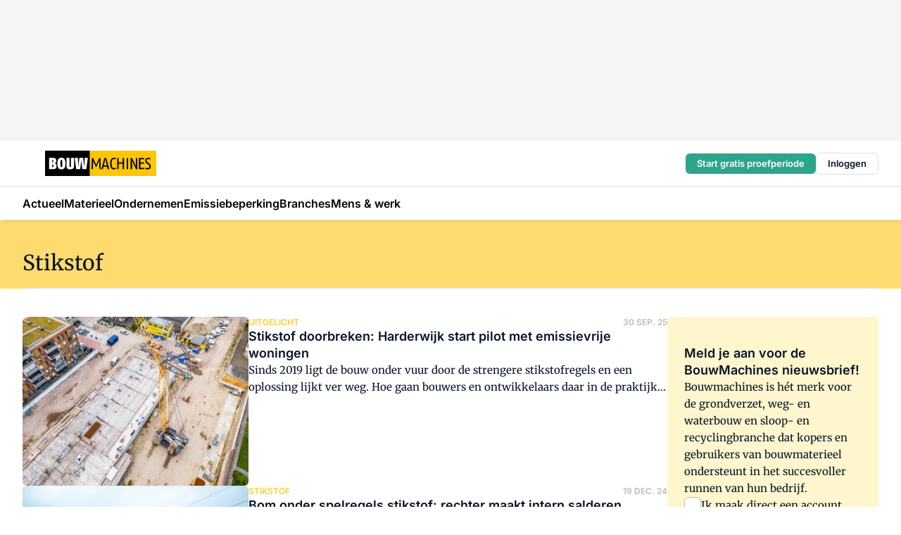

--- FILE ---
content_type: text/html;charset=utf-8
request_url: https://www.bouwmachines.nl/onderwerp/stikstof
body_size: 244574
content:
<!DOCTYPE html><html  lang="nl"><head><meta charset="utf-8"><meta name="viewport" content="width=device-width, initial-scale=1"><title>Alles over Stikstof</title><link rel="preconnect" href="https://vmn-bouwmachines.imgix.net"><script data-vendor="c:salesfeed-TUB6ETxE" async src="https://vmnbouwmachines.strategy3talk.nl/" type="didomi/javascript"></script><style>:root .bouwmachines {--logo-sm-height:3rem;
--logo-sm-width:13.2rem;
--logo-sm-top-offset:0;
--logo-md-height:3.6rem;
--logo-md-width:15.8rem;
--logo-md-top-offset:0;
--primary-color:#fecd2f;
--primary-color-dark:#061426;
--secondary-color:#fddb6f;
--secondary-color-medium:#fff6ce;
--secondary-color-light:#fffdf2;
--label-font:'merriweather', sans-serif;
--label-theme-font:'merriweather', sans-serif;
--white-color:#fff;
--black-color:#000;
--grey-color:#838993;
--text-color:var(--primary-color-dark);
--error-color:#e63900;
--warning-color:#e6ac00;
--success-color:#18ad8d;
--article-anchor-color:var(--primary-color);
--alt-color:var(--secondary-color);
--alt-color-medium:var(--secondary-color-medium);
--alt-color-light:var(--secondary-color-light);
--bundle-highlighted-background-color:var(--secondary-color);
--bundle-highlighted-text-color:var(--primary-color-dark);
--bundle-highlighted-line-color:var(--secondary-color-medium);
--notification-bg-color:rgba(212, 237, 218, 0.94);
--notification-text-color:var(--primary-color-dark);
--notification-link-color:var(--primary-color-dark);
--notification-link-hover-color:var(--primary-color-dark);
--notification-icon-color:var(--primary-color-dark);
--notification-border:0px solid var(--primary-color);}</style><style>:root {
     --adslot-top--small: 15rem;
     --adslot-top--medium: 20rem;
     --adslot-top--large: 20rem;
    }</style><style>.grid[data-v-73a357e0]{display:flex;flex-direction:column}.grid[data-v-73a357e0]>*{margin-top:var(--spacing-5)}.grid>.gapless-bottom[data-v-73a357e0]+*,.grid>.gapless-top[data-v-73a357e0],.grid[data-v-73a357e0]>:first-child{margin-top:0}</style><style>.row-wrapper.sticky[data-v-6bea25a5]{position:sticky;top:0;z-index:var(--level-1-index)}.row-wrapper.padding[data-v-6bea25a5],.row-wrapper.padding_bottom[data-v-6bea25a5],.row-wrapper.padding_inset[data-v-6bea25a5]{padding-bottom:var(--spacing-5)}.row-wrapper.padding[data-v-6bea25a5],.row-wrapper.padding_inset[data-v-6bea25a5],.row-wrapper.padding_top[data-v-6bea25a5]{padding-top:var(--spacing-5)}.row-wrapper.padding_inset[data-v-6bea25a5]{padding-left:var(--spacing-3);padding-right:var(--spacing-3)}@media(min-width:1280px){.row-wrapper.padding_inset[data-v-6bea25a5]{padding-left:var(--spacing-5);padding-right:var(--spacing-5)}}.row-wrapper.section_header[data-v-6bea25a5]{margin-bottom:calc((var(--spacing-5) - var(--spacing-4))*-1)}.row[data-v-6bea25a5]{--gap:3.2rem;display:flex;flex-direction:column;gap:var(--gap);width:100%}.row.reverse[data-v-6bea25a5]{flex-direction:column-reverse}@media(min-width:766px){.row[data-v-6bea25a5],.row.reverse[data-v-6bea25a5]{flex-direction:row}}.row .column[data-v-6bea25a5]:empty{display:none}@media(min-width:766px){.row .column.ad[data-v-6bea25a5]{flex-shrink:0;width:30rem}.row .column.article[data-v-6bea25a5]{margin-right:calc(11.5rem - var(--gap));width:59.2rem}.row .column.article[data-v-6bea25a5]:not(:only-child){margin-left:auto}}.row .column.hero[data-v-6bea25a5]{background-color:var(--neutral-color-1);margin-top:-15rem;padding:var(--spacing-4) var(--spacing-4) 0 var(--spacing-4);z-index:2}@media(min-width:766px){.row .column.hero[data-v-6bea25a5]{padding:calc(var(--spacing-3)*2) var(--spacing-7) 0 var(--spacing-7)}}@media(max-width:766px){.row .column[data-v-6bea25a5]{width:100%!important}}@media(min-width:766px){.row .column.article+.column.ad[data-v-6bea25a5]:empty{display:flex}}.row[data-v-6bea25a5]:has(.column:only-child):has(.hero){flex-direction:row}@media(max-width:766px){.row[data-v-6bea25a5]:has(.column:nth-child(2)):has(.hero){height:auto!important}}.row[data-v-6bea25a5]:has(.column:nth-child(n+3)):has([type=article_highlight]){flex-direction:column}@media(max-width:1280px){.row:has(.column:nth-child(n+3)):has([type=article_highlight]) .column[data-v-6bea25a5]{width:100%!important}}@media(max-width:1280px)and (min-width:766px){.row:has(.column:nth-child(n+3)):has([type=article_highlight]) .column[data-v-6bea25a5]:is(:nth-child(2),:nth-child(3)){width:calc(50% - 1.6rem)!important}}@media(max-width:1280px){.row[data-v-6bea25a5]:has(.column:nth-child(n+3)):has([type=article_highlight]) .component[type=article_highlight]{max-height:100%}}@media(min-width:766px){.row[data-v-6bea25a5]:has(.column:nth-child(n+3)):has([type=article_highlight]){flex-direction:row;flex-wrap:wrap;justify-content:space-between}}@media(min-width:1280px){.row[data-v-6bea25a5]:has(.column:nth-child(n+3)):has([type=article_highlight]){flex-wrap:nowrap;justify-content:unset}}section[data-v-6bea25a5]:not(:has(.row>.column:not(:empty))){display:none}</style><style>.column.article .image-block,.column.article .paywall .cta-block,.column.article .registration-block{padding-left:var(--spacing-5);padding-right:var(--spacing-5)}</style><style>.column[data-v-e27f241f]{display:flex;flex-direction:column}.column>.component[data-v-e27f241f]:not(:first-child){margin-top:var(--spacing-5)}.column>.component:not(:first-child)[type=article_author_dates][data-v-e27f241f],.column>.component:not(:first-child)[type=article_authors][data-v-e27f241f],.column>.component:not(:first-child)[type=article_dates][data-v-e27f241f],.column>.component:not(:first-child)[type=article_intro][data-v-e27f241f],.column>.component:not(:first-child)[type=article_toc_desktop][data-v-e27f241f]{margin-top:var(--spacing-2)}</style><style>.ad-slot-top[data-v-478f03bd]{background-color:var(--neutral-color-2);display:flex;justify-content:center;min-height:var(--adslot-top--small);padding:.75rem 0}@media(min-width:480px){.ad-slot-top[data-v-478f03bd]{min-height:var(--adslot-top--medium)}}@media(min-width:960px){.ad-slot-top[data-v-478f03bd]{min-height:var(--adslot-top--large)}}.hidden[data-v-478f03bd]{display:none}</style><style>[id^=div-gpt-ad][data-v-edcc89be]{align-items:center;display:flex;justify-content:center}[id^=div-gpt-ad][data-v-edcc89be]:empty{display:none}[section=full_width_ad][data-v-edcc89be]{background-color:var(--neutral-color-2);padding:1.6rem 0;position:relative}[section=full_width_ad][data-v-edcc89be]:before{background-color:inherit;content:"";height:100%;margin-right:-50vw;position:absolute;right:51%;top:0;width:150vw;z-index:-1}</style><style>.app-menu-wrapper[data-v-89194ed1]{width:100%}.app-menu[data-v-89194ed1]{z-index:var(--level-1-index)}.app-menu.open .search-bar[data-v-89194ed1]{display:none}.app-menu.fixed[data-v-89194ed1]{max-height:var(--spacing-6)}.menu-bar[data-v-89194ed1]{align-items:center;display:flex;height:4.8rem}.menu-bar.hidden[data-v-89194ed1]{display:none}.menu-bar .container[data-v-89194ed1]{height:100%}nav[data-v-89194ed1]{align-items:center;display:flex;gap:var(--spacing-2);justify-content:space-between}.search[data-v-89194ed1]{margin-left:var(--spacing-3)}.search svg[data-v-89194ed1]{display:block;height:var(--spacing-4);width:var(--spacing-4)}.search-bar[data-v-89194ed1]{display:none}.search-bar.open[data-v-89194ed1]{display:block;flex:1;margin-left:var(--spacing-3)}@media(min-width:960px){.search-bar.open[data-v-89194ed1]{flex:unset;margin-left:0}}.nav-main[data-v-89194ed1]{display:flex;flex-grow:1;opacity:1;overflow:hidden;transition:opacity 125ms ease-in;visibility:visible}.nav-main.open[data-v-89194ed1]{display:none}@media(min-width:960px){.nav-main[data-v-89194ed1]{overflow:visible}}</style><style>.top-bar[data-v-9e4a1bec]{align-items:center;display:flex;height:auto;justify-content:flex-end;padding-bottom:var(--spacing-1);padding-top:var(--spacing-1);position:relative;z-index:var(--level-2-index)}@media(min-width:960px){.top-bar[data-v-9e4a1bec]{padding-bottom:var(--spacing-2);padding-top:var(--spacing-2)}}.top-bar .app-menu[data-v-9e4a1bec]{align-items:center;display:flex;flex:1;gap:var(--spacing-3);justify-content:flex-end;list-style-type:none;margin:0;padding:0;z-index:1}@media(min-width:960px){.top-bar .app-menu[data-v-9e4a1bec]{height:var(--spacing-5);justify-content:space-between}}.top-bar .app-menu .logo-well[data-v-9e4a1bec]{align-items:center;display:flex;gap:var(--spacing-3);margin-right:auto}.top-bar .app-menu button[data-v-9e4a1bec]{align-items:center;background:none;border:none;cursor:pointer;display:flex;height:var(--spacing-5);padding:0;width:3.2rem}@media(min-width:1280px){.top-bar .app-menu button[data-v-9e4a1bec]{display:none}.top-bar .app-menu button.foldout[data-v-9e4a1bec]{display:flex}}.top-bar .app-menu .actions-wrapper[data-v-9e4a1bec]{display:flex;gap:var(--spacing-3);justify-content:flex-end;padding:0}.top-bar .app-menu .actions-wrapper li[data-v-9e4a1bec]{align-items:center;display:flex}.top-bar .app-menu .actions-wrapper li[data-v-9e4a1bec]:empty{display:none}.top-bar .app-menu .languages[data-v-9e4a1bec] a{text-decoration:none;text-transform:uppercase}.top-bar .app-menu .languages[data-v-9e4a1bec] a.active{font-weight:600}.top-bar .app-menu .languages[data-v-9e4a1bec] li:last-child{border-left:2px solid var(--neutral-color-0);margin-left:var(--spacing-1);padding-left:var(--spacing-1)}</style><style>a[data-v-257cf6b6]{align-items:center;cursor:pointer;display:flex}img[data-v-257cf6b6]{height:var(--logo-sm-height);margin-top:var(--logo-sm-top-offset);width:var(--logo-sm-width)}@media(min-width:1280px){img[data-v-257cf6b6]{height:var(--logo-md-height);margin-top:var(--logo-md-top-offset);width:var(--logo-md-width)}}</style><style>.nav-main[data-v-8a1cb5e3]{height:100%;position:relative}.nav-main[data-v-8a1cb5e3]:after{background-image:linear-gradient(90deg,#fff0,#fff);bottom:0;content:"";height:100%;opacity:1;pointer-events:none;position:absolute;right:0;top:0;transition:opacity .25s ease;width:var(--spacing-5)}@media(min-width:960px){.nav-main[data-v-8a1cb5e3]:after{content:none}}.nav-main.end[data-v-8a1cb5e3]:after{opacity:0}.nav-main>ul[data-v-8a1cb5e3]{-ms-overflow-style:none;display:flex;gap:var(--spacing-3);height:100%;list-style-type:none;overflow-x:auto;overflow-y:hidden;padding:0;scroll-behavior:smooth;scrollbar-width:none}@media(min-width:960px){.nav-main>ul[data-v-8a1cb5e3]{gap:var(--spacing-4);overflow-x:visible;overflow-y:visible}}@media(min-width:960px){.nav-main>ul>li:focus .dropdown[data-v-8a1cb5e3],.nav-main>ul>li:focus-within .dropdown[data-v-8a1cb5e3],.nav-main>ul>li:hover .dropdown[data-v-8a1cb5e3]{opacity:1;transform:scale(1) translateY(5px);visibility:visible}}.nav-main>ul>li.active a[data-v-8a1cb5e3]{position:relative}.nav-main>ul>li.active a[data-v-8a1cb5e3]:after{background:var(--active-menu,var(--primary-color));bottom:0;content:"";height:3px;position:absolute;width:100%}</style><style>span[data-v-70aa4d73]{cursor:pointer}a[data-v-70aa4d73],span[data-v-70aa4d73]{align-items:center;color:var(--black-color);display:flex;flex-shrink:0;font-family:var(--text-menu-font-family);font-size:var(--text-menu-sm-font-size);font-weight:var(--text-menu-font-weight);gap:var(--spacing-default);height:100%;position:relative;text-decoration:none;white-space:nowrap;word-break:keep-all}@media(min-width:1280px){a[data-v-70aa4d73],span[data-v-70aa4d73]{font-size:var(--text-menu-md-font-size)}}a .icon[data-v-70aa4d73],span .icon[data-v-70aa4d73]{display:none}@media(min-width:766px){a .icon[data-v-70aa4d73],span .icon[data-v-70aa4d73]{display:block}}.badge[data-v-70aa4d73]{background-color:var(--primary-color);border-radius:var(--border-radius-round);color:var(--neutral-color-1);font-family:var(--local-font-family,var(--text-tag-font-family));font-size:var(--local-font-size,var(--text-tag-sm-font-size));font-weight:var(--local-font-weight,var(--text-tag-font-weight));height:var(--spacing-3);line-height:var(--local-line-height,var(--text-tag-sm-line-height));position:absolute;right:calc(var(--spacing-2)*-1);text-align:center;text-transform:uppercase;top:0;width:var(--spacing-3)}@media(min-width:1280px){.badge[data-v-70aa4d73]{font-size:var(--local-font-size,var(--text-tag-md-font-size));font-weight:var(--local-font-weight,var(--text-tag-md-font-weight,var(--text-tag-font-weight)));line-height:var(--local-line-height,var(--text-tag-md-line-height))}}</style><style>.actions[data-v-2d698aca]{align-items:center;display:flex;gap:var(--spacing-1);justify-content:flex-end}.action[data-v-2d698aca],.relative[data-v-2d698aca]{display:flex;position:relative}.action[data-v-2d698aca]{align-items:center;background:none;border:0;color:var(--primary-color-dark);cursor:pointer;height:2.4rem;outline:none;padding:0;text-decoration:none}.action .count[data-v-2d698aca]{align-items:center;color:var(--neutral-color-1);display:flex;font-family:var(--heading-font);font-size:1.2rem;font-weight:600;justify-content:center;line-height:var(--spacing-3)}.action .count[data-v-2d698aca],.action.unread[data-v-2d698aca]:after{background-color:#e2001a;border-radius:var(--border-radius-round);height:1.6rem;left:var(--spacing-3);position:absolute;top:calc(var(--spacing-1)*-1);width:1.6rem}.action.unread[data-v-2d698aca]:after{content:""}.action .indicator[data-v-2d698aca]{align-items:center;background-color:var(--neutral-color-4);border-radius:100%;display:flex;height:var(--spacing-3);left:var(--spacing-3);position:absolute;top:calc(var(--spacing-1)*-1);width:var(--spacing-3)}.action .indicator.authenticated[data-v-2d698aca]{background-color:#0a9e0a}.action .indicator span[data-v-2d698aca]{color:var(--white-color)}.onboarding[data-v-2d698aca],.user_logged_out[data-v-2d698aca]{position:absolute;right:-.5rem;top:4.2rem}@media(min-width:1280px){.onboarding[data-v-2d698aca],.user_logged_out[data-v-2d698aca]{right:-4rem}}@media(min-width:480px){.user_logged_in[data-v-2d698aca]{left:unset;position:absolute;right:-.5rem;top:4.2rem}}@media(min-width:480px)and (min-width:1280px){.user_logged_in[data-v-2d698aca]{right:-4rem}}.onboarding[data-v-2d698aca]{right:-4.5rem}@media(min-width:1280px){.onboarding[data-v-2d698aca]{right:-4rem}}.dropdown-enter-active[data-v-2d698aca]{transition:all .1s ease-out}.dropdown-leave-active[data-v-2d698aca]{transition:all 75ms ease-in}.dropdown-enter-from[data-v-2d698aca],.dropdown-leave-to[data-v-2d698aca]{opacity:0;transform:scale(.95) translateY(-5px)}.dropdown-enter-to[data-v-2d698aca],.dropdown-leave-from[data-v-2d698aca]{opacity:1;transform:scale(1) translateY(0)}</style><style>.app-menu-user-logged-out[data-v-89d7b9b6]{background-color:var(--neutral-color-1);border-radius:var(--border-radius);box-shadow:0 0 10px 5px #0000001a;width:30rem;z-index:var(--level-2-index)}.app-menu-user-logged-out[data-v-89d7b9b6]:before{background-color:var(--neutral-color-1);content:"";height:2rem;position:absolute;right:1.2rem;top:-1rem;transform:rotate(45deg);width:2rem}@media(min-width:1280px){.app-menu-user-logged-out[data-v-89d7b9b6]:before{right:4.7rem}}.app-menu-user-logged-out .close[data-v-89d7b9b6]{all:unset;align-self:flex-end;cursor:pointer;position:absolute;right:var(--spacing-2);top:var(--spacing-2);z-index:1}.app-menu-user-logged-out .close+li[data-v-89d7b9b6]{border-top:none;margin-top:0}.app-menu-user-logged-out ul[data-v-89d7b9b6]{display:flex;flex-direction:column;list-style-type:none;padding:var(--spacing-1) 0}.app-menu-user-logged-out ul>li[data-v-89d7b9b6]{border-top:1px solid var(--border-color);padding:var(--spacing-1) var(--spacing-4);position:relative}.app-menu-user-logged-out ul>li[data-v-89d7b9b6]:first-of-type{padding-right:var(--spacing-5)}.app-menu-user-logged-out ul>li+li.remove-border[data-v-89d7b9b6],.app-menu-user-logged-out ul>li.remove-border+li[data-v-89d7b9b6],.app-menu-user-logged-out ul>li[data-v-89d7b9b6]:first-child{border-top:none;margin-top:0}.app-menu-user-logged-out ul>li[data-v-89d7b9b6]:empty{display:none}.app-menu-user-logged-out ul>li p[data-v-89d7b9b6],.app-menu-user-logged-out ul>li span[data-v-89d7b9b6]:not(.icon){display:inline-block;font-family:var(--local-font-family,var(--text-body-font-family));font-size:var(--local-font-size,var(--text-body-sm-font-size));font-weight:var(--local-font-weight,var(--text-body-font-weight));line-height:var(--local-line-height,var(--text-body-sm-line-height));overflow:hidden;text-overflow:ellipsis;width:100%}@media(min-width:1280px){.app-menu-user-logged-out ul>li p[data-v-89d7b9b6],.app-menu-user-logged-out ul>li span[data-v-89d7b9b6]:not(.icon){font-size:var(--local-font-size,var(--text-body-md-font-size));font-weight:var(--local-font-weight,var(--text-body-md-font-weight,var(--text-body-font-weight)));line-height:var(--local-line-height,var(--text-body-md-line-height))}}.app-menu-user-logged-out ul>li.highlight[data-v-89d7b9b6]{animation:shadow-pulse-89d7b9b6 .5s infinite alternate}.app-menu-user-logged-out ul>li.highlight+li[data-v-89d7b9b6]{border-top:none}.app-menu-user-logged-out ul>li .link[data-v-89d7b9b6]{all:unset;align-items:center;cursor:pointer;display:flex;font-family:var(--local-font-family,var(--text-body-font-family));font-size:var(--local-font-size,var(--text-body-sm-font-size));font-weight:var(--local-font-weight,var(--text-body-font-weight));justify-content:space-between;line-height:var(--local-line-height,var(--text-body-sm-line-height));-webkit-text-decoration:solid underline transparent 1px;text-decoration:solid underline transparent 1px;text-underline-offset:var(--spacing-default);transition:color var(--transition-speed),text-decoration-color var(--transition-speed);vertical-align:text-top}@media(min-width:1280px){.app-menu-user-logged-out ul>li .link[data-v-89d7b9b6]{font-size:var(--local-font-size,var(--text-body-md-font-size));font-weight:var(--local-font-weight,var(--text-body-md-font-weight,var(--text-body-font-weight)));line-height:var(--local-line-height,var(--text-body-md-line-height))}}.app-menu-user-logged-out ul>li .link[data-v-89d7b9b6]:hover{text-decoration-color:#000}.app-menu-user-logged-out ul>li .link.small[data-v-89d7b9b6]{font-family:var(--local-font-family,var(--text-note-font-family));font-size:var(--local-font-size,var(--text-note-sm-font-size));font-weight:var(--local-font-weight,var(--text-note-font-weight));line-height:var(--local-line-height,var(--text-note-sm-line-height));margin-bottom:var(--spacing-2);margin-top:.4rem;text-decoration:underline}.app-menu-user-logged-out ul>li .link.small[data-v-89d7b9b6]:hover{text-decoration-color:transparent}@media(min-width:1280px){.app-menu-user-logged-out ul>li .link.small[data-v-89d7b9b6]{font-size:var(--local-font-size,var(--text-note-md-font-size));font-weight:var(--local-font-weight,var(--text-note-md-font-weight,var(--text-note-font-weight)));line-height:var(--local-line-height,var(--text-note-md-line-height))}}.app-menu-user-logged-out ul>li .toggle[data-v-89d7b9b6]{align-items:center;display:flex;font-family:var(--local-font-family,var(--text-body-font-family));font-size:var(--local-font-size,var(--text-body-sm-font-size));font-weight:var(--local-font-weight,var(--text-body-font-weight));gap:var(--spacing-1);justify-content:space-between;line-height:var(--local-line-height,var(--text-body-sm-line-height))}@media(min-width:1280px){.app-menu-user-logged-out ul>li .toggle[data-v-89d7b9b6]{font-size:var(--local-font-size,var(--text-body-md-font-size));font-weight:var(--local-font-weight,var(--text-body-md-font-weight,var(--text-body-font-weight)));line-height:var(--local-line-height,var(--text-body-md-line-height))}}.app-menu-user-logged-out ul>li .toggle .icon[data-v-89d7b9b6]{flex-shrink:0;margin-left:auto}@keyframes shadow-pulse-89d7b9b6{0%{box-shadow:var(--primary-color) 0 0 3px 2px}to{box-shadow:var(--primary-color) 0 0 6px 2px}}</style><style>.header-title[data-v-8438383f]{display:flex;gap:var(--spacing-1);padding-top:var(--spacing-5)}.header-title.line[data-v-8438383f]{border-bottom:1px solid var(--neutral-color-3);padding-bottom:var(--spacing-3)}</style><style>.h1[data-v-8c79387e]{font-family:var(--local-font-family,var(--text-h1-font-family));font-size:var(--local-font-size,var(--text-h1-sm-font-size));font-weight:var(--local-font-weight,var(--text-h1-font-weight));line-height:var(--local-line-height,var(--text-h1-sm-line-height))}@media(min-width:1280px){.h1[data-v-8c79387e]{font-size:var(--local-font-size,var(--text-h1-md-font-size));font-weight:var(--local-font-weight,var(--text-h1-md-font-weight,var(--text-h1-font-weight)));line-height:var(--local-line-height,var(--text-h1-md-line-height))}}.h2[data-v-8c79387e]{font-family:var(--local-font-family,var(--text-h2-font-family));font-size:var(--local-font-size,var(--text-h2-sm-font-size));font-weight:var(--local-font-weight,var(--text-h2-font-weight));line-height:var(--local-line-height,var(--text-h2-sm-line-height))}@media(min-width:1280px){.h2[data-v-8c79387e]{font-size:var(--local-font-size,var(--text-h2-md-font-size));font-weight:var(--local-font-weight,var(--text-h2-md-font-weight,var(--text-h2-font-weight)));line-height:var(--local-line-height,var(--text-h2-md-line-height))}}.h3[data-v-8c79387e]{font-family:var(--local-font-family,var(--text-h3-font-family));font-size:var(--local-font-size,var(--text-h3-sm-font-size));font-weight:var(--local-font-weight,var(--text-h3-font-weight));line-height:var(--local-line-height,var(--text-h3-sm-line-height))}@media(min-width:1280px){.h3[data-v-8c79387e]{font-size:var(--local-font-size,var(--text-h3-md-font-size));font-weight:var(--local-font-weight,var(--text-h3-md-font-weight,var(--text-h3-font-weight)));line-height:var(--local-line-height,var(--text-h3-md-line-height))}}.h4[data-v-8c79387e]{font-family:var(--local-font-family,var(--text-h4-font-family));font-size:var(--local-font-size,var(--text-h4-sm-font-size));font-weight:var(--local-font-weight,var(--text-h4-font-weight));line-height:var(--local-line-height,var(--text-h4-sm-line-height))}@media(min-width:1280px){.h4[data-v-8c79387e]{font-size:var(--local-font-size,var(--text-h4-md-font-size));font-weight:var(--local-font-weight,var(--text-h4-md-font-weight,var(--text-h4-font-weight)));line-height:var(--local-line-height,var(--text-h4-md-line-height))}}.hero[data-v-8c79387e]{font-family:var(--local-font-family,var(--text-hero-font-family));font-size:var(--local-font-size,var(--text-hero-sm-font-size));font-weight:var(--local-font-weight,var(--text-hero-font-weight));line-height:var(--local-line-height,var(--text-hero-sm-line-height))}@media(min-width:1280px){.hero[data-v-8c79387e]{font-size:var(--local-font-size,var(--text-hero-md-font-size));font-weight:var(--local-font-weight,var(--text-hero-md-font-weight,var(--text-hero-font-weight)));line-height:var(--local-line-height,var(--text-hero-md-line-height))}}.section-title[data-v-8c79387e]{font-family:var(--local-font-family,var(--text-section-title-font-family));font-size:var(--local-font-size,var(--text-section-title-sm-font-size));font-weight:var(--local-font-weight,var(--text-section-title-font-weight));line-height:var(--local-line-height,var(--text-section-title-sm-line-height))}@media(min-width:1280px){.section-title[data-v-8c79387e]{font-size:var(--local-font-size,var(--text-section-title-md-font-size));font-weight:var(--local-font-weight,var(--text-section-title-md-font-weight,var(--text-section-title-font-weight)));line-height:var(--local-line-height,var(--text-section-title-md-line-height))}}</style><style>.list-paginated[data-v-37bcec61],ul[data-v-37bcec61]{display:flex;flex-direction:column;gap:var(--spacing-4)}@media(min-width:960px){.list-paginated[data-v-37bcec61],ul[data-v-37bcec61]{gap:var(--spacing-5)}}.border[data-v-37bcec61]{border-bottom:1px solid var(--neutral-color-3);padding-bottom:2.5rem}@media(min-width:960px){.border[data-v-37bcec61]{border-bottom:0;padding-bottom:0}}ul[data-v-37bcec61]{list-style-type:none;margin:0;padding:0}</style><style>.subscribe[data-v-1205ce79]{container-type:inline-size}.subscribe.hidden[data-v-1205ce79]{display:none}.flex[data-v-1205ce79]{display:flex;flex-direction:column;gap:var(--spacing-4)}.flex.has-background-color[data-v-1205ce79]{padding:var(--spacing-5) var(--spacing-4)}.full_width .flex[data-v-1205ce79]{padding:var(--spacing-5) var(--spacing-3)}@media(min-width:1024px){.full_width .flex[data-v-1205ce79]{padding:var(--spacing-5) 0}}.content[data-v-1205ce79]{display:flex;flex-direction:column;gap:var(--spacing-2);justify-content:center}@media(min-width:766px){.content[data-v-1205ce79]{padding-right:0}}.image[data-v-1205ce79]{display:none}h2[data-v-1205ce79]{font-family:var(--local-font-family,var(--text-h3-font-family));font-size:var(--local-font-size,var(--text-h3-sm-font-size));font-weight:var(--local-font-weight,var(--text-h3-font-weight));line-height:var(--local-line-height,var(--text-h3-sm-line-height));text-wrap:balance}@media(min-width:1280px){h2[data-v-1205ce79]{font-size:var(--local-font-size,var(--text-h3-md-font-size));font-weight:var(--local-font-weight,var(--text-h3-md-font-weight,var(--text-h3-font-weight)));line-height:var(--local-line-height,var(--text-h3-md-line-height))}}.body-text[data-v-1205ce79]{font-family:var(--local-font-family,var(--text-body-font-family));font-size:var(--local-font-size,var(--text-body-sm-font-size));font-weight:var(--local-font-weight,var(--text-body-font-weight));line-height:var(--local-line-height,var(--text-body-sm-line-height))}@media(min-width:1280px){.body-text[data-v-1205ce79]{font-size:var(--local-font-size,var(--text-body-md-font-size));font-weight:var(--local-font-weight,var(--text-body-md-font-weight,var(--text-body-font-weight)));line-height:var(--local-line-height,var(--text-body-md-line-height))}}form[data-v-1205ce79]{display:flex;flex-direction:column;gap:var(--spacing-2);margin-top:var(--spacing-1)}form input[data-v-1205ce79]{background-color:var(--neutral-color-1);border:1px solid var(--neutral-color-0);border-radius:var(--border-radius);display:flex;font-size:1.6rem;height:var(--spacing-5);padding:var(--spacing-2) var(--spacing-3)}form input[data-v-1205ce79]::-moz-placeholder{color:var(--neutral-color-0);font-family:var(--local-font-family,var(--text-note-font-family));font-size:var(--local-font-size,var(--text-note-sm-font-size));font-weight:var(--local-font-weight,var(--text-note-font-weight));line-height:var(--local-line-height,var(--text-note-sm-line-height));opacity:.5}form input[data-v-1205ce79]::placeholder{color:var(--neutral-color-0);font-family:var(--local-font-family,var(--text-note-font-family));font-size:var(--local-font-size,var(--text-note-sm-font-size));font-weight:var(--local-font-weight,var(--text-note-font-weight));line-height:var(--local-line-height,var(--text-note-sm-line-height));opacity:.5}@media(min-width:1280px){form input[data-v-1205ce79]::-moz-placeholder{font-size:var(--local-font-size,var(--text-note-md-font-size));font-weight:var(--local-font-weight,var(--text-note-md-font-weight,var(--text-note-font-weight)));line-height:var(--local-line-height,var(--text-note-md-line-height))}form input[data-v-1205ce79]::placeholder{font-size:var(--local-font-size,var(--text-note-md-font-size));font-weight:var(--local-font-weight,var(--text-note-md-font-weight,var(--text-note-font-weight)));line-height:var(--local-line-height,var(--text-note-md-line-height))}}button[data-v-1205ce79]{border-radius:var(--border-radius);height:var(--spacing-5)}@container (min-width: 45rem){.flex[data-v-1205ce79]{background-color:inherit;padding-left:0;padding-right:0}.flex[data-v-1205ce79],form[data-v-1205ce79]{flex-direction:row}form[data-v-1205ce79]{flex-wrap:wrap;gap:var(--spacing-1)}input[data-v-1205ce79]{flex-grow:1}.image[data-v-1205ce79]{align-self:center;align-self:flex-end;display:flex;flex-shrink:0;height:22rem;margin-bottom:calc(var(--spacing-5)*-1);width:17rem}.image[data-v-1205ce79] img{height:100%;width:100%}}</style><style>.checkbox[data-v-c73e851d]{display:flex;flex-direction:column;gap:var(--spacing-default)}.checkbox .checkbox-wrapper[data-v-c73e851d]{display:flex;gap:var(--spacing-2);position:relative}.checkbox .checkbox-wrapper .icon[data-v-c73e851d]{color:var(--neutral-color-1);pointer-events:none;position:absolute}.checkbox .checkbox-wrapper input[data-v-c73e851d]{-webkit-appearance:none;-moz-appearance:none;appearance:none;background-color:var(--neutral-color-1);border:.5px solid var(--neutral-color-4);border-radius:var(--border-radius);cursor:pointer;flex-shrink:0;height:var(--spacing-4);width:var(--spacing-4)}.checkbox .checkbox-wrapper input[data-v-c73e851d]:checked{background-color:var(--primary-color-dark)}.checkbox .checkbox-wrapper label[data-v-c73e851d]{font-family:var(--local-font-family,var(--text-body-font-family));font-size:var(--local-font-size,var(--text-body-sm-font-size));font-weight:var(--local-font-weight,var(--text-body-font-weight));line-height:var(--local-line-height,var(--text-body-sm-line-height))}@media(min-width:1280px){.checkbox .checkbox-wrapper label[data-v-c73e851d]{font-size:var(--local-font-size,var(--text-body-md-font-size));font-weight:var(--local-font-weight,var(--text-body-md-font-weight,var(--text-body-font-weight)));line-height:var(--local-line-height,var(--text-body-md-line-height))}}.checkbox .error[data-v-c73e851d]{color:var(--error-color);display:block;font-size:1.2rem;font-weight:600;padding-left:3.5rem}</style><style>p.incorrect-user[data-v-0b13daa4]{overflow:hidden;word-wrap:break-word;width:100%}p.incorrect-user button[data-v-0b13daa4],p.incorrect-user span[data-v-0b13daa4]{display:inline;font-family:var(--local-font-family,var(--text-note-font-family));font-size:var(--local-font-size,var(--text-note-sm-font-size));font-weight:var(--local-font-weight,var(--text-note-font-weight));line-height:var(--local-line-height,var(--text-note-sm-line-height))}@media(min-width:1280px){p.incorrect-user button[data-v-0b13daa4],p.incorrect-user span[data-v-0b13daa4]{font-size:var(--local-font-size,var(--text-note-md-font-size));font-weight:var(--local-font-weight,var(--text-note-md-font-weight,var(--text-note-font-weight)));line-height:var(--local-line-height,var(--text-note-md-line-height))}}p.incorrect-user:has(.user):has(button) .divider[data-v-0b13daa4]{display:inline}p.incorrect-user .divider[data-v-0b13daa4]{display:none}p.incorrect-user button[data-v-0b13daa4]{-webkit-appearance:none;-moz-appearance:none;appearance:none;background:none;border:none;cursor:pointer;font-weight:600;margin:0;padding:0;text-align:left;text-decoration:underline;width:auto}p.incorrect-user button[data-v-0b13daa4]:hover{text-decoration:none}</style><style>img[data-v-5c1dc002]{border-radius:var(--border-radius);height:var(--spacing-6);width:var(--spacing-6)}h2[data-v-5c1dc002]{font-family:var(--local-font-family,var(--text-intro-font-family));font-size:var(--local-font-size,var(--text-intro-sm-font-size));font-weight:var(--local-font-weight,var(--text-intro-font-weight));line-height:var(--local-line-height,var(--text-intro-sm-line-height))}@media(min-width:1280px){h2[data-v-5c1dc002]{font-size:var(--local-font-size,var(--text-intro-md-font-size));font-weight:var(--local-font-weight,var(--text-intro-md-font-weight,var(--text-intro-font-weight)));line-height:var(--local-line-height,var(--text-intro-md-line-height))}}ol[data-v-5c1dc002]{background-color:var(--neutral-color-2);border-radius:var(--border-radius);display:flex;flex-direction:column;gap:var(--spacing-3);list-style-type:none;padding:var(--spacing-4)}ol li[data-v-5c1dc002]{border-bottom:1px solid var(--neutral-color-4);padding-bottom:var(--spacing-3)}ol li[data-v-5c1dc002]:last-child{border-bottom:none}ol a[data-v-5c1dc002]{display:flex;gap:var(--spacing-default);justify-content:space-between;text-decoration:none}ol a h3[data-v-5c1dc002]{text-decoration-color:transparent}ol a:hover h3[data-v-5c1dc002]{text-decoration:underline;text-decoration-color:var(--neutral-color-0);text-underline-offset:var(--spacing-default);transition:-webkit-text-decoration var(--transition-speed) ease;transition:text-decoration var(--transition-speed) ease;transition:text-decoration var(--transition-speed) ease,-webkit-text-decoration var(--transition-speed) ease}.text[data-v-5c1dc002]{display:flex;flex-direction:column;gap:var(--spacing-default)}.text p[data-v-5c1dc002]{color:var(--primary-color);font-family:var(--local-font-family,var(--text-tag-font-family));font-size:var(--local-font-size,var(--text-tag-sm-font-size));font-weight:var(--local-font-weight,var(--text-tag-font-weight));line-height:var(--local-line-height,var(--text-tag-sm-line-height));text-transform:uppercase}@media(min-width:1280px){.text p[data-v-5c1dc002]{font-size:var(--local-font-size,var(--text-tag-md-font-size));font-weight:var(--local-font-weight,var(--text-tag-md-font-weight,var(--text-tag-font-weight)));line-height:var(--local-line-height,var(--text-tag-md-line-height))}}.text h3[data-v-5c1dc002]{font-family:var(--local-font-family,var(--text-h4-font-family));font-size:var(--local-font-size,var(--text-h4-sm-font-size));font-weight:var(--local-font-weight,var(--text-h4-font-weight));line-height:var(--local-line-height,var(--text-h4-sm-line-height))}@media(min-width:1280px){.text h3[data-v-5c1dc002]{font-size:var(--local-font-size,var(--text-h4-md-font-size));font-weight:var(--local-font-weight,var(--text-h4-md-font-weight,var(--text-h4-font-weight)));line-height:var(--local-line-height,var(--text-h4-md-line-height))}}.more[data-v-5c1dc002]{justify-content:flex-end;margin-top:var(--spacing-3)}</style><style>section[data-v-122b1340]{background-color:#141414}footer[data-v-122b1340]{display:flex;flex-direction:column;gap:3.2rem;padding:var(--spacing-5) var(--spacing-3)}@media(min-width:680px){footer[data-v-122b1340]{flex-direction:row}}@media(min-width:1280px){footer[data-v-122b1340]{padding:var(--spacing-5) 0}}ul[data-v-122b1340]{list-style-type:none;padding:0}li[data-v-122b1340]:empty{display:none}.first-column[data-v-122b1340]{gap:2.4rem}.first-column[data-v-122b1340],.first-column .main[data-v-122b1340]{display:flex;flex-direction:column}.first-column .main[data-v-122b1340]{gap:.6rem;margin-top:0;word-break:break-word}.first-column .main li a[data-v-122b1340]{color:#d0d0d0;font-family:Inter,sans-serif;font-size:2.2rem;font-weight:600;line-height:2.8rem;text-decoration:none}.first-column .main li a[data-v-122b1340]:hover{text-decoration:underline}.first-column .service[data-v-122b1340]{display:flex;flex-direction:column}.first-column .service li a[data-v-122b1340]{color:#d0d0d0;font-family:Inter,sans-serif;font-size:1.4rem;line-height:2.6rem;text-decoration:none}.first-column .service li a[data-v-122b1340]:hover{text-decoration:underline}.columns[data-v-122b1340]{display:flex;flex:1;flex-direction:column;gap:var(--spacing-6)}@media(min-width:680px){.columns[data-v-122b1340]{border-left:1px solid var(--neutral-colors-neutral-color-3,var(--neutral-color-3));flex-direction:row;flex-wrap:wrap;margin-left:var(--spacing-3);padding-left:var(--spacing-6)}}.column[data-v-122b1340]{display:flex;flex:1 1 0;flex-direction:column;gap:2rem}@media(min-width:680px){.column[data-v-122b1340]{gap:3rem}}.column ul[data-v-122b1340]{display:flex;flex-direction:column;gap:1rem;margin-top:1.2rem}.column h3[data-v-122b1340],.column h3 a[data-v-122b1340]{color:#d0d0d0;font-family:var(--local-font-family,var(--text-h4-font-family));font-size:var(--local-font-size,var(--text-h4-sm-font-size));font-weight:var(--local-font-weight,var(--text-h4-font-weight));line-height:var(--local-line-height,var(--text-h4-sm-line-height));text-decoration:none}@media(min-width:1280px){.column h3[data-v-122b1340],.column h3 a[data-v-122b1340]{font-size:var(--local-font-size,var(--text-h4-md-font-size));font-weight:var(--local-font-weight,var(--text-h4-md-font-weight,var(--text-h4-font-weight)));line-height:var(--local-line-height,var(--text-h4-md-line-height))}}.column li a[data-v-122b1340]{color:#d0d0d0;font-family:var(--local-font-family,var(--text-body-font-family));font-size:var(--local-font-size,var(--text-body-sm-font-size));font-weight:var(--local-font-weight,var(--text-body-font-weight));line-height:var(--local-line-height,var(--text-body-sm-line-height));text-decoration:none}@media(min-width:1280px){.column li a[data-v-122b1340]{font-size:var(--local-font-size,var(--text-body-md-font-size));font-weight:var(--local-font-weight,var(--text-body-md-font-weight,var(--text-body-font-weight)));line-height:var(--local-line-height,var(--text-body-md-line-height))}}.column li a[data-v-122b1340]:hover{text-decoration:underline}</style><style>section[data-v-6a424255]{background-color:var(--neutral-color-0);border-top:1px solid var(--neutral-color-4)}footer[data-v-6a424255]{align-items:flex-start;display:flex;flex-direction:column;gap:var(--spacing-4);margin:0 auto;max-width:1216px;padding-bottom:var(--spacing-5);padding-top:var(--spacing-4)}@media(min-width:766px){footer[data-v-6a424255]{align-items:center;flex-direction:row;gap:var(--spacing-5);justify-content:space-between;padding-bottom:var(--spacing-4);padding-top:var(--spacing-4)}}footer[data-v-6a424255] p a{color:var(--secondary-color);-webkit-text-decoration:underline solid var(--neutral-color-4);text-decoration:underline solid var(--neutral-color-4);text-underline-offset:var(--spacing-default);transition:text-decoration-color var(--transition-speed)}footer[data-v-6a424255] p a:hover{text-decoration-color:transparent}figure[data-v-6a424255]{background-image:url(https://n3-cdn.vakmedianet.com/_nuxt/vmn_logo.CyILlyQm.svg);background-repeat:no-repeat;background-size:90px 40px;display:none;flex-shrink:0;height:40px;width:90px}@media(min-width:766px){figure[data-v-6a424255]{display:block}}caption[data-v-6a424255]{display:none}p[data-v-6a424255]{color:var(--secondary-color);flex-grow:1;font-family:var(--local-font-family,var(--text-body-font-family));font-size:var(--local-font-size,var(--text-body-sm-font-size));font-weight:var(--local-font-weight,var(--text-body-font-weight));line-height:var(--local-line-height,var(--text-body-sm-line-height));opacity:.75}@media(min-width:1280px){p[data-v-6a424255]{font-size:var(--local-font-size,var(--text-body-md-font-size));font-weight:var(--local-font-weight,var(--text-body-md-font-weight,var(--text-body-font-weight)));line-height:var(--local-line-height,var(--text-body-md-line-height))}}ul[data-v-6a424255]{display:flex;gap:2rem;list-style-type:none;padding:0}@media(min-width:766px){ul[data-v-6a424255]{margin-left:5rem}}li a[data-v-6a424255]{align-items:center;background:var(--primary-color);border-radius:100%;display:flex;height:3.6rem;justify-content:center;text-decoration:none;width:3.6rem}li a span[data-v-6a424255]{color:var(--white-color)}</style><style>.summary[data-v-f4bcf150]{align-items:flex-start;display:flex;gap:var(--spacing-3);height:100%;text-decoration:none}.summary:hover h2[data-v-f4bcf150]{text-decoration:underline;text-decoration-color:var(--neutral-color-0);text-underline-offset:var(--spacing-default);transition:-webkit-text-decoration var(--transition-speed) ease;transition:text-decoration var(--transition-speed) ease;transition:text-decoration var(--transition-speed) ease,-webkit-text-decoration var(--transition-speed) ease}.summary:hover:not(.highlight) img[data-v-f4bcf150]{transform:scale(1.1)}.summary:hover.highlight[data-v-f4bcf150]{box-shadow:0 2px 8px #0003;transform:translateY(calc(var(--spacing-default)*-1))}.summary.highlight[data-v-f4bcf150]{background-color:var(--white-color);border-radius:var(--border-radius);box-shadow:0 0 5px 1px #0000001a;transform:translateZ(0);transition:transform .3s ease,box-shadow .3s ease;will-change:transform,box-shadow}.summary.highlight .content[data-v-f4bcf150]{padding:var(--spacing-3)}.summary.read h2[data-v-f4bcf150]{opacity:.5}.summary.base\:image-position\:right .content[data-v-f4bcf150]{order:1}.summary.base\:image-position\:right figure[data-v-f4bcf150]{order:2}.summary.base\:hide\:bookmark_image .bookmark_image[data-v-f4bcf150],.summary.base\:hide\:bookmark_meta .bookmark_meta[data-v-f4bcf150],.summary.base\:hide\:bookmark_title .bookmark_title[data-v-f4bcf150],.summary.base\:hide\:description .description[data-v-f4bcf150],.summary.base\:hide\:image figure[data-v-f4bcf150],.summary.base\:hide\:keyword .keyword[data-v-f4bcf150],.summary.base\:hide\:meta .meta[data-v-f4bcf150],.summary.base\:hide\:time .time[data-v-f4bcf150]{display:none}.summary.base\:show\:bookmark_image .bookmark_image[data-v-f4bcf150],.summary.base\:show\:bookmark_meta .bookmark_meta[data-v-f4bcf150],.summary.base\:show\:bookmark_title .bookmark_title[data-v-f4bcf150]{display:flex}.summary.base\:orientation\:horizontal[data-v-f4bcf150]{flex-direction:row}.summary.base\:orientation\:horizontal figure[data-v-f4bcf150]{flex-shrink:0;width:35%}.summary.base\:orientation\:horizontal.highlight figure[data-v-f4bcf150]{border-bottom-right-radius:0;border-top-right-radius:0}.summary.base\:image\:square figure[data-v-f4bcf150]{aspect-ratio:1;height:calc(var(--spacing-5)*2);width:calc(var(--spacing-5)*2)}@media(min-width:960px){.summary.base\:image\:square figure[data-v-f4bcf150]{height:calc(var(--spacing-2) + var(--spacing-7));width:calc(var(--spacing-2) + var(--spacing-7))}}.summary.base\:image\:square img[data-v-f4bcf150]{aspect-ratio:1}.summary.base\:image\:square_small figure[data-v-f4bcf150]{aspect-ratio:1;height:calc(var(--spacing-5)*2);width:calc(var(--spacing-5)*2)}.summary.base\:image\:square_small img[data-v-f4bcf150]{aspect-ratio:1}.summary.base\:orientation\:vertical[data-v-f4bcf150]{flex-direction:column}.summary.base\:orientation\:vertical.highlight figure[data-v-f4bcf150]{border-bottom-left-radius:0;border-bottom-right-radius:0}.summary.base\:orientation\:vertical.highlight .content[data-v-f4bcf150]{padding-top:0}.summary.base\:lines-headline\:1 .headline[data-v-f4bcf150],.summary.base\:lines\:1 .description[data-v-f4bcf150]{-webkit-line-clamp:1;line-clamp:1}.summary.base\:lines-headline\:2 .headline[data-v-f4bcf150],.summary.base\:lines\:2 .description[data-v-f4bcf150]{-webkit-line-clamp:2;line-clamp:2}.summary.base\:lines-headline\:3 .headline[data-v-f4bcf150],.summary.base\:lines\:3 .description[data-v-f4bcf150]{-webkit-line-clamp:3;line-clamp:3}.summary.base\:lines-headline\:4 .headline[data-v-f4bcf150],.summary.base\:lines\:4 .description[data-v-f4bcf150]{-webkit-line-clamp:4;line-clamp:4}.summary.base\:lines-headline\:5 .headline[data-v-f4bcf150],.summary.base\:lines\:5 .description[data-v-f4bcf150]{-webkit-line-clamp:5;line-clamp:5}.summary.base\:lines-headline\:6 .headline[data-v-f4bcf150],.summary.base\:lines\:6 .description[data-v-f4bcf150]{-webkit-line-clamp:6;line-clamp:6}.summary.base\:headline-variant\:h1 .headline[data-v-f4bcf150]{font-family:var(--local-font-family,var(--text-h1-font-family));font-size:var(--local-font-size,var(--text-h1-sm-font-size));font-weight:var(--local-font-weight,var(--text-h1-font-weight));line-height:var(--local-line-height,var(--text-h1-sm-line-height))}@media(min-width:1280px){.summary.base\:headline-variant\:h1 .headline[data-v-f4bcf150]{font-size:var(--local-font-size,var(--text-h1-md-font-size));font-weight:var(--local-font-weight,var(--text-h1-md-font-weight,var(--text-h1-font-weight)));line-height:var(--local-line-height,var(--text-h1-md-line-height))}}.summary.base\:headline-variant\:h2 .headline[data-v-f4bcf150]{font-family:var(--local-font-family,var(--text-h2-font-family));font-size:var(--local-font-size,var(--text-h2-sm-font-size));font-weight:var(--local-font-weight,var(--text-h2-font-weight));line-height:var(--local-line-height,var(--text-h2-sm-line-height))}@media(min-width:1280px){.summary.base\:headline-variant\:h2 .headline[data-v-f4bcf150]{font-size:var(--local-font-size,var(--text-h2-md-font-size));font-weight:var(--local-font-weight,var(--text-h2-md-font-weight,var(--text-h2-font-weight)));line-height:var(--local-line-height,var(--text-h2-md-line-height))}}.summary.base\:headline-variant\:h3 .headline[data-v-f4bcf150]{font-family:var(--local-font-family,var(--text-h3-font-family));font-size:var(--local-font-size,var(--text-h3-sm-font-size));font-weight:var(--local-font-weight,var(--text-h3-font-weight));line-height:var(--local-line-height,var(--text-h3-sm-line-height))}@media(min-width:1280px){.summary.base\:headline-variant\:h3 .headline[data-v-f4bcf150]{font-size:var(--local-font-size,var(--text-h3-md-font-size));font-weight:var(--local-font-weight,var(--text-h3-md-font-weight,var(--text-h3-font-weight)));line-height:var(--local-line-height,var(--text-h3-md-line-height))}}.summary.base\:headline-variant\:h4 .headline[data-v-f4bcf150]{font-family:var(--local-font-family,var(--text-h4-font-family));font-size:var(--local-font-size,var(--text-h4-sm-font-size));font-weight:var(--local-font-weight,var(--text-h4-font-weight));line-height:var(--local-line-height,var(--text-h4-sm-line-height))}@media(min-width:1280px){.summary.base\:headline-variant\:h4 .headline[data-v-f4bcf150]{font-size:var(--local-font-size,var(--text-h4-md-font-size));font-weight:var(--local-font-weight,var(--text-h4-md-font-weight,var(--text-h4-font-weight)));line-height:var(--local-line-height,var(--text-h4-md-line-height))}}.summary.base\:label-position\:content .label-content[data-v-f4bcf150]{display:flex}.summary.base\:label-position\:content .label-image[data-v-f4bcf150],.summary.base\:label-position\:content .label-title[data-v-f4bcf150],.summary.base\:label-position\:image .label-content[data-v-f4bcf150]{display:none}.summary.base\:label-position\:image .label-image[data-v-f4bcf150]{display:flex}.summary.base\:label-position\:image .label-title[data-v-f4bcf150],.summary.base\:label-position\:title .label-content[data-v-f4bcf150],.summary.base\:label-position\:title .label-image[data-v-f4bcf150]{display:none}.summary.base\:label-position\:title .label-title[data-v-f4bcf150]{display:inline-flex}.summary.base\:text-wrap-balance .headline[data-v-f4bcf150]{text-wrap:balance}.summary.base\:text-wrap-auto .headline[data-v-f4bcf150]{text-wrap:auto}@media(min-width:375px){.summary.mobile\:hide\:meta .meta[data-v-f4bcf150]{display:none}.summary.mobile\:show\:meta .meta[data-v-f4bcf150]{display:inherit}.summary.mobile\:hide\:image .image[data-v-f4bcf150]{display:none}.summary.mobile\:show\:image .image[data-v-f4bcf150]{display:inherit}.summary.mobile\:hide\:description .description[data-v-f4bcf150]{display:none}.summary.mobile\:show\:description .description[data-v-f4bcf150]{display:-webkit-box}.summary.mobile\:hide\:time .time[data-v-f4bcf150]{display:none}.summary.mobile\:show\:time .time[data-v-f4bcf150]{display:inherit}.summary.mobile\:hide\:keyword .keyword[data-v-f4bcf150]{display:none}.summary.mobile\:show\:keyword .keyword[data-v-f4bcf150]{display:inherit}.summary.mobile\:hide\:bookmark_meta .bookmark_meta[data-v-f4bcf150]{display:none}.summary.mobile\:show\:bookmark_meta .bookmark_meta[data-v-f4bcf150]{display:inherit}.summary.mobile\:hide\:bookmark_image .bookmark_image[data-v-f4bcf150]{display:none}.summary.mobile\:show\:bookmark_image .bookmark_image[data-v-f4bcf150]{display:inherit}.summary.mobile\:hide\:bookmark_title .bookmark_title[data-v-f4bcf150]{display:none}.summary.mobile\:show\:bookmark_title .bookmark_title[data-v-f4bcf150]{display:inherit}.summary.mobile\:image\:square figure[data-v-f4bcf150]{aspect-ratio:1;flex-shrink:0;height:calc(var(--spacing-5)*2);width:calc(var(--spacing-5)*2)}.summary.mobile\:image\:square img[data-v-f4bcf150]{aspect-ratio:1}.summary.mobile\:orientation\:horizontal[data-v-f4bcf150]{flex-direction:row}.summary.mobile\:orientation\:horizontal figure[data-v-f4bcf150]{flex-shrink:0;height:auto;width:35%}.summary.mobile\:image\:16-9 figure[data-v-f4bcf150]{aspect-ratio:16/9;height:auto}.summary.mobile\:image\:16-9 img[data-v-f4bcf150]{aspect-ratio:16/9}.summary.mobile\:orientation\:vertical[data-v-f4bcf150]{flex-direction:column}.summary.mobile\:orientation\:vertical figure[data-v-f4bcf150]{width:100%}.summary.mobile\:orientation\:vertical.highlight figure[data-v-f4bcf150]{border-bottom-left-radius:0;border-bottom-right-radius:0;border-top-left-radius:var(--border-radius);border-top-right-radius:var(--border-radius)}.summary.mobile\:orientation\:vertical.highlight .content[data-v-f4bcf150]{padding-top:0}.summary.mobile\:image-position\:left figure[data-v-f4bcf150]{order:1}.summary.mobile\:image-position\:left .content[data-v-f4bcf150],.summary.mobile\:image-position\:right figure[data-v-f4bcf150]{order:2}.summary.mobile\:image-position\:right .content[data-v-f4bcf150]{order:1}.summary.mobile\:lines-headline\:1 .headline[data-v-f4bcf150],.summary.mobile\:lines\:1 .description[data-v-f4bcf150]{-webkit-line-clamp:1;line-clamp:1}.summary.mobile\:lines-headline\:2 .headline[data-v-f4bcf150],.summary.mobile\:lines\:2 .description[data-v-f4bcf150]{-webkit-line-clamp:2;line-clamp:2}.summary.mobile\:lines-headline\:3 .headline[data-v-f4bcf150],.summary.mobile\:lines\:3 .description[data-v-f4bcf150]{-webkit-line-clamp:3;line-clamp:3}.summary.mobile\:lines-headline\:4 .headline[data-v-f4bcf150],.summary.mobile\:lines\:4 .description[data-v-f4bcf150]{-webkit-line-clamp:4;line-clamp:4}.summary.mobile\:lines-headline\:5 .headline[data-v-f4bcf150],.summary.mobile\:lines\:5 .description[data-v-f4bcf150]{-webkit-line-clamp:5;line-clamp:5}.summary.mobile\:lines-headline\:6 .headline[data-v-f4bcf150],.summary.mobile\:lines\:6 .description[data-v-f4bcf150]{-webkit-line-clamp:6;line-clamp:6}.summary.mobile\:headline-variant\:h1 .headline[data-v-f4bcf150]{font-family:var(--local-font-family,var(--text-h1-font-family));font-size:var(--local-font-size,var(--text-h1-sm-font-size));font-weight:var(--local-font-weight,var(--text-h1-font-weight));line-height:var(--local-line-height,var(--text-h1-sm-line-height))}}@media(min-width:375px)and (min-width:1280px){.summary.mobile\:headline-variant\:h1 .headline[data-v-f4bcf150]{font-size:var(--local-font-size,var(--text-h1-md-font-size));font-weight:var(--local-font-weight,var(--text-h1-md-font-weight,var(--text-h1-font-weight)));line-height:var(--local-line-height,var(--text-h1-md-line-height))}}@media(min-width:375px){.summary.mobile\:headline-variant\:h2 .headline[data-v-f4bcf150]{font-family:var(--local-font-family,var(--text-h2-font-family));font-size:var(--local-font-size,var(--text-h2-sm-font-size));font-weight:var(--local-font-weight,var(--text-h2-font-weight));line-height:var(--local-line-height,var(--text-h2-sm-line-height))}}@media(min-width:375px)and (min-width:1280px){.summary.mobile\:headline-variant\:h2 .headline[data-v-f4bcf150]{font-size:var(--local-font-size,var(--text-h2-md-font-size));font-weight:var(--local-font-weight,var(--text-h2-md-font-weight,var(--text-h2-font-weight)));line-height:var(--local-line-height,var(--text-h2-md-line-height))}}@media(min-width:375px){.summary.mobile\:headline-variant\:h3 .headline[data-v-f4bcf150]{font-family:var(--local-font-family,var(--text-h3-font-family));font-size:var(--local-font-size,var(--text-h3-sm-font-size));font-weight:var(--local-font-weight,var(--text-h3-font-weight));line-height:var(--local-line-height,var(--text-h3-sm-line-height))}}@media(min-width:375px)and (min-width:1280px){.summary.mobile\:headline-variant\:h3 .headline[data-v-f4bcf150]{font-size:var(--local-font-size,var(--text-h3-md-font-size));font-weight:var(--local-font-weight,var(--text-h3-md-font-weight,var(--text-h3-font-weight)));line-height:var(--local-line-height,var(--text-h3-md-line-height))}}@media(min-width:375px){.summary.mobile\:headline-variant\:h4 .headline[data-v-f4bcf150]{font-family:var(--local-font-family,var(--text-h4-font-family));font-size:var(--local-font-size,var(--text-h4-sm-font-size));font-weight:var(--local-font-weight,var(--text-h4-font-weight));line-height:var(--local-line-height,var(--text-h4-sm-line-height))}}@media(min-width:375px)and (min-width:1280px){.summary.mobile\:headline-variant\:h4 .headline[data-v-f4bcf150]{font-size:var(--local-font-size,var(--text-h4-md-font-size));font-weight:var(--local-font-weight,var(--text-h4-md-font-weight,var(--text-h4-font-weight)));line-height:var(--local-line-height,var(--text-h4-md-line-height))}}@media(min-width:375px){.summary.mobile\:label-position\:image .label-image[data-v-f4bcf150]{display:flex}.summary.mobile\:label-position\:content .label-image[data-v-f4bcf150],.summary.mobile\:label-position\:image .label-content[data-v-f4bcf150],.summary.mobile\:label-position\:image .label-title[data-v-f4bcf150]{display:none}.summary.mobile\:label-position\:content .label-content[data-v-f4bcf150]{display:flex}.summary.mobile\:label-position\:content .label-title[data-v-f4bcf150],.summary.mobile\:label-position\:title .label-content[data-v-f4bcf150],.summary.mobile\:label-position\:title .label-image[data-v-f4bcf150]{display:none}.summary.mobile\:label-position\:title .label-title[data-v-f4bcf150]{display:inline-flex}.summary.mobile\:text-wrap-balance .headline[data-v-f4bcf150]{text-wrap:balance}.summary.mobile\:text-wrap-auto .headline[data-v-f4bcf150]{text-wrap:auto}}@media(min-width:766px){.summary.tablet\:hide\:meta .meta[data-v-f4bcf150]{display:none}.summary.tablet\:show\:meta .meta[data-v-f4bcf150]{display:inherit}.summary.tablet\:hide\:image .image[data-v-f4bcf150]{display:none}.summary.tablet\:show\:image .image[data-v-f4bcf150]{display:inherit}.summary.tablet\:hide\:description .description[data-v-f4bcf150]{display:none}.summary.tablet\:show\:description .description[data-v-f4bcf150]{display:-webkit-box}.summary.tablet\:hide\:time .time[data-v-f4bcf150]{display:none}.summary.tablet\:show\:time .time[data-v-f4bcf150]{display:inherit}.summary.tablet\:hide\:keyword .keyword[data-v-f4bcf150]{display:none}.summary.tablet\:show\:keyword .keyword[data-v-f4bcf150]{display:inherit}.summary.tablet\:hide\:bookmark_meta .bookmark_meta[data-v-f4bcf150]{display:none}.summary.tablet\:show\:bookmark_meta .bookmark_meta[data-v-f4bcf150]{display:inherit}.summary.tablet\:hide\:bookmark_image .bookmark_image[data-v-f4bcf150]{display:none}.summary.tablet\:show\:bookmark_image .bookmark_image[data-v-f4bcf150]{display:inherit}.summary.tablet\:hide\:bookmark_title .bookmark_title[data-v-f4bcf150]{display:none}.summary.tablet\:show\:bookmark_title .bookmark_title[data-v-f4bcf150]{display:inherit}.summary.tablet\:image\:square figure[data-v-f4bcf150]{aspect-ratio:1;flex-shrink:0;height:calc(var(--spacing-5)*2);width:calc(var(--spacing-5)*2)}.summary.tablet\:image\:square img[data-v-f4bcf150]{aspect-ratio:1}.summary.tablet\:orientation\:horizontal[data-v-f4bcf150]{flex-direction:row}.summary.tablet\:orientation\:horizontal figure[data-v-f4bcf150]{flex-shrink:0;height:auto;width:35%}.summary.tablet\:image\:16-9 figure[data-v-f4bcf150]{aspect-ratio:16/9;height:auto}.summary.tablet\:image\:16-9 img[data-v-f4bcf150]{aspect-ratio:16/9}.summary.tablet\:orientation\:vertical[data-v-f4bcf150]{flex-direction:column}.summary.tablet\:orientation\:vertical figure[data-v-f4bcf150]{width:100%}.summary.tablet\:orientation\:vertical.highlight figure[data-v-f4bcf150]{border-bottom-left-radius:0;border-bottom-right-radius:0;border-top-left-radius:var(--border-radius);border-top-right-radius:var(--border-radius)}.summary.tablet\:orientation\:vertical.highlight .content[data-v-f4bcf150]{padding-top:0}.summary.tablet\:image-position\:left figure[data-v-f4bcf150]{order:1}.summary.tablet\:image-position\:left .content[data-v-f4bcf150],.summary.tablet\:image-position\:right figure[data-v-f4bcf150]{order:2}.summary.tablet\:image-position\:right .content[data-v-f4bcf150]{order:1}.summary.tablet\:lines-headline\:1 .headline[data-v-f4bcf150],.summary.tablet\:lines\:1 .description[data-v-f4bcf150]{-webkit-line-clamp:1;line-clamp:1}.summary.tablet\:lines-headline\:2 .headline[data-v-f4bcf150],.summary.tablet\:lines\:2 .description[data-v-f4bcf150]{-webkit-line-clamp:2;line-clamp:2}.summary.tablet\:lines-headline\:3 .headline[data-v-f4bcf150],.summary.tablet\:lines\:3 .description[data-v-f4bcf150]{-webkit-line-clamp:3;line-clamp:3}.summary.tablet\:lines-headline\:4 .headline[data-v-f4bcf150],.summary.tablet\:lines\:4 .description[data-v-f4bcf150]{-webkit-line-clamp:4;line-clamp:4}.summary.tablet\:lines-headline\:5 .headline[data-v-f4bcf150],.summary.tablet\:lines\:5 .description[data-v-f4bcf150]{-webkit-line-clamp:5;line-clamp:5}.summary.tablet\:lines-headline\:6 .headline[data-v-f4bcf150],.summary.tablet\:lines\:6 .description[data-v-f4bcf150]{-webkit-line-clamp:6;line-clamp:6}.summary.tablet\:headline-variant\:h1 .headline[data-v-f4bcf150]{font-family:var(--local-font-family,var(--text-h1-font-family));font-size:var(--local-font-size,var(--text-h1-sm-font-size));font-weight:var(--local-font-weight,var(--text-h1-font-weight));line-height:var(--local-line-height,var(--text-h1-sm-line-height))}}@media(min-width:766px)and (min-width:1280px){.summary.tablet\:headline-variant\:h1 .headline[data-v-f4bcf150]{font-size:var(--local-font-size,var(--text-h1-md-font-size));font-weight:var(--local-font-weight,var(--text-h1-md-font-weight,var(--text-h1-font-weight)));line-height:var(--local-line-height,var(--text-h1-md-line-height))}}@media(min-width:766px){.summary.tablet\:headline-variant\:h2 .headline[data-v-f4bcf150]{font-family:var(--local-font-family,var(--text-h2-font-family));font-size:var(--local-font-size,var(--text-h2-sm-font-size));font-weight:var(--local-font-weight,var(--text-h2-font-weight));line-height:var(--local-line-height,var(--text-h2-sm-line-height))}}@media(min-width:766px)and (min-width:1280px){.summary.tablet\:headline-variant\:h2 .headline[data-v-f4bcf150]{font-size:var(--local-font-size,var(--text-h2-md-font-size));font-weight:var(--local-font-weight,var(--text-h2-md-font-weight,var(--text-h2-font-weight)));line-height:var(--local-line-height,var(--text-h2-md-line-height))}}@media(min-width:766px){.summary.tablet\:headline-variant\:h3 .headline[data-v-f4bcf150]{font-family:var(--local-font-family,var(--text-h3-font-family));font-size:var(--local-font-size,var(--text-h3-sm-font-size));font-weight:var(--local-font-weight,var(--text-h3-font-weight));line-height:var(--local-line-height,var(--text-h3-sm-line-height))}}@media(min-width:766px)and (min-width:1280px){.summary.tablet\:headline-variant\:h3 .headline[data-v-f4bcf150]{font-size:var(--local-font-size,var(--text-h3-md-font-size));font-weight:var(--local-font-weight,var(--text-h3-md-font-weight,var(--text-h3-font-weight)));line-height:var(--local-line-height,var(--text-h3-md-line-height))}}@media(min-width:766px){.summary.tablet\:headline-variant\:h4 .headline[data-v-f4bcf150]{font-family:var(--local-font-family,var(--text-h4-font-family));font-size:var(--local-font-size,var(--text-h4-sm-font-size));font-weight:var(--local-font-weight,var(--text-h4-font-weight));line-height:var(--local-line-height,var(--text-h4-sm-line-height))}}@media(min-width:766px)and (min-width:1280px){.summary.tablet\:headline-variant\:h4 .headline[data-v-f4bcf150]{font-size:var(--local-font-size,var(--text-h4-md-font-size));font-weight:var(--local-font-weight,var(--text-h4-md-font-weight,var(--text-h4-font-weight)));line-height:var(--local-line-height,var(--text-h4-md-line-height))}}@media(min-width:766px){.summary.tablet\:label-position\:image .label-image[data-v-f4bcf150]{display:flex}.summary.tablet\:label-position\:content .label-image[data-v-f4bcf150],.summary.tablet\:label-position\:image .label-content[data-v-f4bcf150],.summary.tablet\:label-position\:image .label-title[data-v-f4bcf150]{display:none}.summary.tablet\:label-position\:content .label-content[data-v-f4bcf150]{display:flex}.summary.tablet\:label-position\:content .label-title[data-v-f4bcf150],.summary.tablet\:label-position\:title .label-content[data-v-f4bcf150],.summary.tablet\:label-position\:title .label-image[data-v-f4bcf150]{display:none}.summary.tablet\:label-position\:title .label-title[data-v-f4bcf150]{display:inline-flex}.summary.tablet\:text-wrap-balance .headline[data-v-f4bcf150]{text-wrap:balance}.summary.tablet\:text-wrap-auto .headline[data-v-f4bcf150]{text-wrap:auto}}@media(min-width:1024px){.summary.desktop\:hide\:meta .meta[data-v-f4bcf150]{display:none}.summary.desktop\:show\:meta .meta[data-v-f4bcf150]{display:inherit}.summary.desktop\:hide\:image .image[data-v-f4bcf150]{display:none}.summary.desktop\:show\:image .image[data-v-f4bcf150]{display:inherit}.summary.desktop\:hide\:description .description[data-v-f4bcf150]{display:none}.summary.desktop\:show\:description .description[data-v-f4bcf150]{display:-webkit-box}.summary.desktop\:hide\:time .time[data-v-f4bcf150]{display:none}.summary.desktop\:show\:time .time[data-v-f4bcf150]{display:inherit}.summary.desktop\:hide\:keyword .keyword[data-v-f4bcf150]{display:none}.summary.desktop\:show\:keyword .keyword[data-v-f4bcf150]{display:inherit}.summary.desktop\:hide\:bookmark_meta .bookmark_meta[data-v-f4bcf150]{display:none}.summary.desktop\:show\:bookmark_meta .bookmark_meta[data-v-f4bcf150]{display:inherit}.summary.desktop\:hide\:bookmark_image .bookmark_image[data-v-f4bcf150]{display:none}.summary.desktop\:show\:bookmark_image .bookmark_image[data-v-f4bcf150]{display:inherit}.summary.desktop\:hide\:bookmark_title .bookmark_title[data-v-f4bcf150]{display:none}.summary.desktop\:show\:bookmark_title .bookmark_title[data-v-f4bcf150]{display:inherit}.summary.desktop\:image\:square figure[data-v-f4bcf150]{aspect-ratio:1;flex-shrink:0;height:calc(var(--spacing-2) + var(--spacing-7));width:calc(var(--spacing-2) + var(--spacing-7))}.summary.desktop\:image\:square img[data-v-f4bcf150]{aspect-ratio:1}.summary.desktop\:orientation\:horizontal[data-v-f4bcf150]{flex-direction:row}.summary.desktop\:orientation\:horizontal figure[data-v-f4bcf150]{flex-shrink:0;height:auto;width:35%}.summary.desktop\:image\:16-9 figure[data-v-f4bcf150]{aspect-ratio:16/9;height:auto}.summary.desktop\:image\:16-9 img[data-v-f4bcf150]{aspect-ratio:16/9}.summary.desktop\:orientation\:vertical[data-v-f4bcf150]{flex-direction:column}.summary.desktop\:orientation\:vertical figure[data-v-f4bcf150]{width:100%}.summary.desktop\:orientation\:vertical.highlight figure[data-v-f4bcf150]{border-bottom-left-radius:0;border-bottom-right-radius:0;border-top-left-radius:var(--border-radius);border-top-right-radius:var(--border-radius)}.summary.desktop\:orientation\:vertical.highlight .content[data-v-f4bcf150]{padding-top:0}.summary.desktop\:image-position\:left figure[data-v-f4bcf150]{order:1}.summary.desktop\:image-position\:left .content[data-v-f4bcf150],.summary.desktop\:image-position\:right figure[data-v-f4bcf150]{order:2}.summary.desktop\:image-position\:right .content[data-v-f4bcf150]{order:1}.summary.desktop\:lines-headline\:1 .headline[data-v-f4bcf150],.summary.desktop\:lines\:1 .description[data-v-f4bcf150]{-webkit-line-clamp:1;line-clamp:1}.summary.desktop\:lines-headline\:2 .headline[data-v-f4bcf150],.summary.desktop\:lines\:2 .description[data-v-f4bcf150]{-webkit-line-clamp:2;line-clamp:2}.summary.desktop\:lines-headline\:3 .headline[data-v-f4bcf150],.summary.desktop\:lines\:3 .description[data-v-f4bcf150]{-webkit-line-clamp:3;line-clamp:3}.summary.desktop\:lines-headline\:4 .headline[data-v-f4bcf150],.summary.desktop\:lines\:4 .description[data-v-f4bcf150]{-webkit-line-clamp:4;line-clamp:4}.summary.desktop\:lines-headline\:5 .headline[data-v-f4bcf150],.summary.desktop\:lines\:5 .description[data-v-f4bcf150]{-webkit-line-clamp:5;line-clamp:5}.summary.desktop\:lines-headline\:6 .headline[data-v-f4bcf150],.summary.desktop\:lines\:6 .description[data-v-f4bcf150]{-webkit-line-clamp:6;line-clamp:6}.summary.desktop\:headline-variant\:h1 .headline[data-v-f4bcf150]{font-family:var(--local-font-family,var(--text-h1-font-family));font-size:var(--local-font-size,var(--text-h1-sm-font-size));font-weight:var(--local-font-weight,var(--text-h1-font-weight));line-height:var(--local-line-height,var(--text-h1-sm-line-height))}}@media(min-width:1024px)and (min-width:1280px){.summary.desktop\:headline-variant\:h1 .headline[data-v-f4bcf150]{font-size:var(--local-font-size,var(--text-h1-md-font-size));font-weight:var(--local-font-weight,var(--text-h1-md-font-weight,var(--text-h1-font-weight)));line-height:var(--local-line-height,var(--text-h1-md-line-height))}}@media(min-width:1024px){.summary.desktop\:headline-variant\:h2 .headline[data-v-f4bcf150]{font-family:var(--local-font-family,var(--text-h2-font-family));font-size:var(--local-font-size,var(--text-h2-sm-font-size));font-weight:var(--local-font-weight,var(--text-h2-font-weight));line-height:var(--local-line-height,var(--text-h2-sm-line-height))}}@media(min-width:1024px)and (min-width:1280px){.summary.desktop\:headline-variant\:h2 .headline[data-v-f4bcf150]{font-size:var(--local-font-size,var(--text-h2-md-font-size));font-weight:var(--local-font-weight,var(--text-h2-md-font-weight,var(--text-h2-font-weight)));line-height:var(--local-line-height,var(--text-h2-md-line-height))}}@media(min-width:1024px){.summary.desktop\:headline-variant\:h3 .headline[data-v-f4bcf150]{font-family:var(--local-font-family,var(--text-h3-font-family));font-size:var(--local-font-size,var(--text-h3-sm-font-size));font-weight:var(--local-font-weight,var(--text-h3-font-weight));line-height:var(--local-line-height,var(--text-h3-sm-line-height))}}@media(min-width:1024px)and (min-width:1280px){.summary.desktop\:headline-variant\:h3 .headline[data-v-f4bcf150]{font-size:var(--local-font-size,var(--text-h3-md-font-size));font-weight:var(--local-font-weight,var(--text-h3-md-font-weight,var(--text-h3-font-weight)));line-height:var(--local-line-height,var(--text-h3-md-line-height))}}@media(min-width:1024px){.summary.desktop\:headline-variant\:h4 .headline[data-v-f4bcf150]{font-family:var(--local-font-family,var(--text-h4-font-family));font-size:var(--local-font-size,var(--text-h4-sm-font-size));font-weight:var(--local-font-weight,var(--text-h4-font-weight));line-height:var(--local-line-height,var(--text-h4-sm-line-height))}}@media(min-width:1024px)and (min-width:1280px){.summary.desktop\:headline-variant\:h4 .headline[data-v-f4bcf150]{font-size:var(--local-font-size,var(--text-h4-md-font-size));font-weight:var(--local-font-weight,var(--text-h4-md-font-weight,var(--text-h4-font-weight)));line-height:var(--local-line-height,var(--text-h4-md-line-height))}}@media(min-width:1024px){.summary.desktop\:label-position\:image .label-image[data-v-f4bcf150]{display:flex}.summary.desktop\:label-position\:content .label-image[data-v-f4bcf150],.summary.desktop\:label-position\:image .label-content[data-v-f4bcf150],.summary.desktop\:label-position\:image .label-title[data-v-f4bcf150]{display:none}.summary.desktop\:label-position\:content .label-content[data-v-f4bcf150]{display:flex}.summary.desktop\:label-position\:content .label-title[data-v-f4bcf150],.summary.desktop\:label-position\:title .label-content[data-v-f4bcf150],.summary.desktop\:label-position\:title .label-image[data-v-f4bcf150]{display:none}.summary.desktop\:label-position\:title .label-title[data-v-f4bcf150]{display:inline-flex}.summary.desktop\:text-wrap-balance .headline[data-v-f4bcf150]{text-wrap:balance}.summary.desktop\:text-wrap-auto .headline[data-v-f4bcf150]{text-wrap:auto}}figure[data-v-f4bcf150]{aspect-ratio:16/9;background-color:var(--secondary-color);border-radius:var(--border-radius);overflow:hidden;position:relative;width:100%}figure .label[data-v-f4bcf150]{left:var(--spacing-1);position:absolute;top:var(--spacing-2)}figure img[data-v-f4bcf150]{aspect-ratio:16/9;block-size:auto;display:block;max-inline-size:100%;transition:var(--transition-speed) ease transform;width:100%}figure .bookmark_image[data-v-f4bcf150]{display:none}.content[data-v-f4bcf150]{display:flex;flex-direction:column;flex-grow:1;gap:var(--spacing-1);width:100%}.content .headline[data-v-f4bcf150]{-webkit-box-orient:vertical;display:-webkit-box;-webkit-hyphens:auto;hyphens:auto;overflow:hidden;text-decoration-color:transparent;text-overflow:ellipsis;text-wrap:balance;word-wrap:break-word;font-family:var(--local-font-family,var(--text-h3-font-family));font-size:var(--local-font-size,var(--text-h3-sm-font-size));font-weight:var(--local-font-weight,var(--text-h3-font-weight));line-height:var(--local-line-height,var(--text-h3-sm-line-height))}@media(min-width:1280px){.content .headline[data-v-f4bcf150]{font-size:var(--local-font-size,var(--text-h3-md-font-size));font-weight:var(--local-font-weight,var(--text-h3-md-font-weight,var(--text-h3-font-weight)));line-height:var(--local-line-height,var(--text-h3-md-line-height))}}.content .meta[data-v-f4bcf150]{display:flex;font-family:var(--local-font-family,var(--text-tag-font-family));font-size:var(--local-font-size,var(--text-tag-sm-font-size));font-weight:var(--local-font-weight,var(--text-tag-font-weight));gap:var(--spacing-2);justify-content:space-between;line-height:var(--local-line-height,var(--text-tag-sm-line-height));text-transform:uppercase}@media(min-width:1280px){.content .meta[data-v-f4bcf150]{font-size:var(--local-font-size,var(--text-tag-md-font-size));font-weight:var(--local-font-weight,var(--text-tag-md-font-weight,var(--text-tag-font-weight)));line-height:var(--local-line-height,var(--text-tag-md-line-height))}}.content .meta time[data-v-f4bcf150]{color:var(--neutral-color-4)}.content .meta .bookmark_meta[data-v-f4bcf150]{display:none}.content .title[data-v-f4bcf150]{display:flex;gap:var(--spacing-2);justify-content:space-between}.content .title .label[data-v-f4bcf150]{margin-right:var(--spacing-1)}.content .bookmark_title[data-v-f4bcf150]{align-self:flex-start;display:none;margin-top:.5rem}.content p[data-v-f4bcf150]{-webkit-box-orient:vertical;-webkit-line-clamp:5;display:-webkit-box;line-clamp:5;font-family:var(--local-font-family,var(--text-body-font-family));font-size:var(--local-font-size,var(--text-body-sm-font-size));font-weight:var(--local-font-weight,var(--text-body-font-weight));line-height:var(--local-line-height,var(--text-body-sm-line-height));overflow:hidden;text-overflow:ellipsis}@media(min-width:1280px){.content p[data-v-f4bcf150]{font-size:var(--local-font-size,var(--text-body-md-font-size));font-weight:var(--local-font-weight,var(--text-body-md-font-weight,var(--text-body-font-weight)));line-height:var(--local-line-height,var(--text-body-md-line-height))}}.content .label-content[data-v-f4bcf150],.content .label-title[data-v-f4bcf150]{display:none}</style><style>.label[data-v-18c593f2]{background-color:var(--secondary-color-medium);display:inline-flex;font-family:var(--local-font-family,var(--text-tag-font-family));font-size:var(--local-font-size,var(--text-tag-sm-font-size));font-weight:var(--local-font-weight,var(--text-tag-font-weight));line-height:var(--local-line-height,var(--text-tag-sm-line-height));padding:var(--spacing-default) var(--spacing-1);text-transform:uppercase}.label.exclusive[data-v-18c593f2]{background-color:var(--primary-color);color:var(--neutral-color-1)}@media(min-width:1280px){.label[data-v-18c593f2]{font-size:var(--local-font-size,var(--text-tag-md-font-size));font-weight:var(--local-font-weight,var(--text-tag-md-font-weight,var(--text-tag-font-weight)));line-height:var(--local-line-height,var(--text-tag-md-line-height))}}</style><style>button[data-v-cbd3d697]{align-items:center;background-color:var(--neutral-color-1);border:none;border-radius:var(--border-radius);box-shadow:1px 1px 5px #0003;color:var(--primary-color-dark);cursor:pointer;display:flex;font-family:var(--local-font-family,var(--text-button-font-family));font-size:var(--local-font-size,var(--text-button-sm-font-size));font-weight:var(--local-font-weight,var(--text-button-font-weight));gap:var(--spacing-1);height:3.2rem;justify-content:flex-start;line-height:var(--local-line-height,var(--text-button-sm-line-height));padding:0 var(--spacing-2)}@media(min-width:1280px){button[data-v-cbd3d697]{font-size:var(--local-font-size,var(--text-button-md-font-size));font-weight:var(--local-font-weight,var(--text-button-md-font-weight,var(--text-button-font-weight)));line-height:var(--local-line-height,var(--text-button-md-line-height))}}button.compact[data-v-cbd3d697]{box-shadow:none;flex-grow:1;justify-content:end;padding:0}button.compact span[data-v-cbd3d697]:not(.icon){display:none}button.on-image[data-v-cbd3d697]{background-color:#00000080;border-radius:var(--border-radius-round);bottom:var(--spacing-1);height:3.5rem;justify-content:center;position:absolute;right:var(--spacing-2);width:3.5rem}button.on-image .icon[data-v-cbd3d697]{color:var(--white-color)}</style><style>span[data-v-b947aef7]{color:var(--primary-color);font-family:var(--local-font-family,var(--text-tag-font-family));font-size:var(--local-font-size,var(--text-tag-sm-font-size));font-weight:var(--local-font-weight,var(--text-tag-font-weight));line-height:var(--local-line-height,var(--text-tag-sm-line-height));text-transform:uppercase}@media(min-width:1280px){span[data-v-b947aef7]{font-size:var(--local-font-size,var(--text-tag-md-font-size));font-weight:var(--local-font-weight,var(--text-tag-md-font-weight,var(--text-tag-font-weight)));line-height:var(--local-line-height,var(--text-tag-md-line-height))}}</style><style>footer[data-v-7a9842c6]{display:flex;flex-direction:column;gap:var(--spacing-1);justify-content:center}@media(min-width:960px){footer[data-v-7a9842c6]{flex-direction:row}}</style><link rel="stylesheet" href="https://n3-cdn.vakmedianet.com/_nuxt/entry.CrNbaaBK.css" crossorigin><link rel="stylesheet" href="https://n3-cdn.vakmedianet.com/_nuxt/layout.ByBz4ujK.css" crossorigin><link rel="stylesheet" href="https://n3-cdn.vakmedianet.com/_nuxt/logo.vKg9T3Iz.css" crossorigin><link rel="stylesheet" href="https://n3-cdn.vakmedianet.com/_nuxt/mobile.Ql21fcEl.css" crossorigin><link rel="stylesheet" href="https://n3-cdn.vakmedianet.com/_nuxt/actions.BirBfSeA.css" crossorigin><link rel="stylesheet" href="https://n3-cdn.vakmedianet.com/_nuxt/toggle.DLz-BAYo.css" crossorigin><link rel="stylesheet" href="https://n3-cdn.vakmedianet.com/_nuxt/nav-main.DPixcNGH.css" crossorigin><link rel="stylesheet" href="https://n3-cdn.vakmedianet.com/_nuxt/heading-style.Cg1xFmYg.css" crossorigin><link rel="stylesheet" href="https://n3-cdn.vakmedianet.com/_nuxt/content-label.C8dHpS2r.css" crossorigin><link rel="stylesheet" href="https://n3-cdn.vakmedianet.com/_nuxt/bookmark-button.CNUWEGml.css" crossorigin><link rel="stylesheet" href="https://n3-cdn.vakmedianet.com/_nuxt/content-keyword.DZhpQHB_.css" crossorigin><link rel="stylesheet" href="https://n3-cdn.vakmedianet.com/_nuxt/pagination.BXY0PJjd.css" crossorigin><link rel="stylesheet" href="https://n3-cdn.vakmedianet.com/_nuxt/checkbox.CCc6Jhmf.css" crossorigin><link rel="stylesheet" href="https://n3-cdn.vakmedianet.com/_nuxt/read-more-link.DbcRlEz7.css" crossorigin><style>:where(.i-vmn\:account){display:inline-block;width:1em;height:1em;background-color:currentColor;-webkit-mask-image:var(--svg);mask-image:var(--svg);-webkit-mask-repeat:no-repeat;mask-repeat:no-repeat;-webkit-mask-size:100% 100%;mask-size:100% 100%;--svg:url("data:image/svg+xml,%3Csvg xmlns='http://www.w3.org/2000/svg' viewBox='0 0 32 32' width='32' height='32'%3E%3Cg fill='none'%3E %3Cg stroke='black' stroke-linecap='round' stroke-linejoin='round' stroke-miterlimit='1' clip-path='url(%23svgID0)'%3E %3Cpath stroke-width='2' d='M15 17a6 6 0 100-12 6 6 0 000 12' /%3E %3Cpath stroke-width='1.955' d='M5 27c0-4.04 4.553-7.32 10.16-7.32S25.32 22.96 25.32 27' /%3E %3C/g%3E %3Cdefs%3E %3CclipPath id='svgID0'%3E %3Cpath fill='%23fff' d='M4 4h23v24H4z' /%3E %3C/clipPath%3E %3C/defs%3E %3C/g%3E%3C/svg%3E")}:where(.i-vmn\:check){display:inline-block;width:1em;height:1em;background-color:currentColor;-webkit-mask-image:var(--svg);mask-image:var(--svg);-webkit-mask-repeat:no-repeat;mask-repeat:no-repeat;-webkit-mask-size:100% 100%;mask-size:100% 100%;--svg:url("data:image/svg+xml,%3Csvg xmlns='http://www.w3.org/2000/svg' viewBox='0 0 32 32' width='32' height='32'%3E%3Cpath fill='none' stroke='black' stroke-linecap='round' stroke-linejoin='round' stroke-miterlimit='1.5' stroke-width='2' d='m6.414 15.57 7.035 7.035 12.156-12.156' /%3E%3C/svg%3E")}:where(.i-vmn\:facebook){display:inline-block;width:1em;height:1em;background-color:currentColor;-webkit-mask-image:var(--svg);mask-image:var(--svg);-webkit-mask-repeat:no-repeat;mask-repeat:no-repeat;-webkit-mask-size:100% 100%;mask-size:100% 100%;--svg:url("data:image/svg+xml,%3Csvg xmlns='http://www.w3.org/2000/svg' viewBox='0 0 32 32' width='32' height='32'%3E%3Cg fill='none'%3E %3Cg clip-path='url(%23svgID1)'%3E %3Cmask id='svgID0' width='24' height='25' x='4' y='3' maskUnits='userSpaceOnUse' style='mask-type:luminance'%3E %3Cpath fill='%23fff' d='M27.477 4H4v23.477h23.477z' /%3E %3C/mask%3E %3Cg mask='url(%23svgID0)'%3E %3Cpath fill='black' d='M21.843 4.168v3.726h-2.224q-1.214 0-1.643.507t-.423 1.524v2.667h4.14l-.555 4.177h-3.58v10.708h-4.317V16.769H9.635v-4.177h3.606V9.517q0-2.625 1.467-4.071 1.467-1.447 3.909-1.447a23 23 0 013.226.17' /%3E %3C/g%3E %3C/g%3E %3Cdefs%3E %3CclipPath id='svgID1'%3E %3Cpath fill='%23fff' d='M4 4h24v24H4z' /%3E %3C/clipPath%3E %3C/defs%3E %3C/g%3E%3C/svg%3E")}:where(.i-vmn\:linkedin){display:inline-block;width:1em;height:1em;background-color:currentColor;-webkit-mask-image:var(--svg);mask-image:var(--svg);-webkit-mask-repeat:no-repeat;mask-repeat:no-repeat;-webkit-mask-size:100% 100%;mask-size:100% 100%;--svg:url("data:image/svg+xml,%3Csvg xmlns='http://www.w3.org/2000/svg' viewBox='0 0 32 32' width='32' height='32'%3E%3Cpath fill='black' d='M10.06 8.347a2.17 2.17 0 01-.691 1.668c-.503.458-1.168.7-1.848.67h-.032a2.47 2.47 0 01-1.803-.67A2.24 2.24 0 015 8.347a2.2 2.2 0 01.704-1.68 2.58 2.58 0 011.84-.663 2.5 2.5 0 011.818.663c.455.44.707 1.048.697 1.68m-.288 4.183v13.55h-4.51V12.53zM26 18.314v7.77h-4.498v-7.252q0-1.436-.555-2.249-.554-.812-1.728-.812a2.2 2.2 0 00-1.443.472c-.383.31-.682.713-.867 1.17a3.3 3.3 0 00-.15 1.104v7.56h-4.5q.028-5.46.028-8.845t-.013-4.046l-.012-.658h4.498v1.97h-.03a6 6 0 01.561-.764q.354-.391.773-.712a3.6 3.6 0 011.188-.595 5.4 5.4 0 011.565-.21q2.337 0 3.759 1.552T26 18.314' /%3E%3C/svg%3E")}:where(.i-vmn\:menu){display:inline-block;width:1em;height:1em;background-color:currentColor;-webkit-mask-image:var(--svg);mask-image:var(--svg);-webkit-mask-repeat:no-repeat;mask-repeat:no-repeat;-webkit-mask-size:100% 100%;mask-size:100% 100%;--svg:url("data:image/svg+xml,%3Csvg xmlns='http://www.w3.org/2000/svg' viewBox='0 0 32 32' width='32' height='32'%3E%3Cg fill='none'%3E %3Cg stroke='black' stroke-linecap='round' stroke-linejoin='round' stroke-miterlimit='1.5' stroke-width='2' clip-path='url(%23svgID0)'%3E %3Cpath d='M5.999 9H25.27M6.54 15.543h13.466m-13.95 6.543h17.215' /%3E %3C/g%3E %3Cdefs%3E %3CclipPath id='svgID0'%3E %3Cpath fill='%23fff' d='M5 8h22v16H5z' /%3E %3C/clipPath%3E %3C/defs%3E %3C/g%3E%3C/svg%3E")}:where(.i-vmn\:search){display:inline-block;width:1em;height:1em;background-color:currentColor;-webkit-mask-image:var(--svg);mask-image:var(--svg);-webkit-mask-repeat:no-repeat;mask-repeat:no-repeat;-webkit-mask-size:100% 100%;mask-size:100% 100%;--svg:url("data:image/svg+xml,%3Csvg xmlns='http://www.w3.org/2000/svg' viewBox='0 0 32 32' width='32' height='32'%3E%3Cg fill='none'%3E %3Cg stroke='black' stroke-linecap='round' stroke-linejoin='round' stroke-miterlimit='1.5' clip-path='url(%23svgID0)'%3E %3Cpath stroke-width='2.002' d='M14.485 22.245c4.685 0 8.484-3.637 8.484-8.122C22.969 9.637 19.17 6 14.485 6S6 9.637 6 14.123s3.799 8.122 8.485 8.122' /%3E %3Cpath stroke-width='1.998' d='M20.441 20.33 25.745 26' /%3E %3C/g%3E %3Cdefs%3E %3CclipPath id='svgID0'%3E %3Cpath fill='%23fff' d='M5 5h22v22H5z' /%3E %3C/clipPath%3E %3C/defs%3E %3C/g%3E%3C/svg%3E")}</style><link rel="modulepreload" as="script" crossorigin href="https://n3-cdn.vakmedianet.com/_nuxt/DbfKdD72.js"><link rel="modulepreload" as="script" crossorigin href="https://n3-cdn.vakmedianet.com/_nuxt/CSlFfmU-.js"><link rel="modulepreload" as="script" crossorigin href="https://n3-cdn.vakmedianet.com/_nuxt/DgXbBX4-.js"><link rel="modulepreload" as="script" crossorigin href="https://n3-cdn.vakmedianet.com/_nuxt/CkRFp7K5.js"><link rel="modulepreload" as="script" crossorigin href="https://n3-cdn.vakmedianet.com/_nuxt/DUZXEx9D.js"><link rel="modulepreload" as="script" crossorigin href="https://n3-cdn.vakmedianet.com/_nuxt/DPynKH8f.js"><link rel="modulepreload" as="script" crossorigin href="https://n3-cdn.vakmedianet.com/_nuxt/O9TyGZWQ.js"><link rel="modulepreload" as="script" crossorigin href="https://n3-cdn.vakmedianet.com/_nuxt/vrxJo8Lg.js"><link rel="modulepreload" as="script" crossorigin href="https://n3-cdn.vakmedianet.com/_nuxt/B9CZ_aRv.js"><link rel="modulepreload" as="script" crossorigin href="https://n3-cdn.vakmedianet.com/_nuxt/DrtP2N_2.js"><link rel="modulepreload" as="script" crossorigin href="https://n3-cdn.vakmedianet.com/_nuxt/DkXEC_I7.js"><link rel="modulepreload" as="script" crossorigin href="https://n3-cdn.vakmedianet.com/_nuxt/Df7iKOf-.js"><link rel="modulepreload" as="script" crossorigin href="https://n3-cdn.vakmedianet.com/_nuxt/DRqvExbr.js"><link rel="modulepreload" as="script" crossorigin href="https://n3-cdn.vakmedianet.com/_nuxt/C0kRyE33.js"><link rel="modulepreload" as="script" crossorigin href="https://n3-cdn.vakmedianet.com/_nuxt/C8kI0dhh.js"><link rel="modulepreload" as="script" crossorigin href="https://n3-cdn.vakmedianet.com/_nuxt/BouN7ifD.js"><link rel="modulepreload" as="script" crossorigin href="https://n3-cdn.vakmedianet.com/_nuxt/BF1CROJH.js"><link rel="modulepreload" as="script" crossorigin href="https://n3-cdn.vakmedianet.com/_nuxt/hs1JsNeF.js"><link rel="modulepreload" as="script" crossorigin href="https://n3-cdn.vakmedianet.com/_nuxt/N1daDE4f.js"><link rel="modulepreload" as="script" crossorigin href="https://n3-cdn.vakmedianet.com/_nuxt/C7tFMpiS.js"><link rel="modulepreload" as="script" crossorigin href="https://n3-cdn.vakmedianet.com/_nuxt/CK4pQ668.js"><link rel="modulepreload" as="script" crossorigin href="https://n3-cdn.vakmedianet.com/_nuxt/BEfGrnAH.js"><link rel="modulepreload" as="script" crossorigin href="https://n3-cdn.vakmedianet.com/_nuxt/CAaDMeYU.js"><link rel="modulepreload" as="script" crossorigin href="https://n3-cdn.vakmedianet.com/_nuxt/Bi3rglf9.js"><link rel="modulepreload" as="script" crossorigin href="https://n3-cdn.vakmedianet.com/_nuxt/CPsAtsCQ.js"><link rel="modulepreload" as="script" crossorigin href="https://n3-cdn.vakmedianet.com/_nuxt/qeaqgkMk.js"><link rel="modulepreload" as="script" crossorigin href="https://n3-cdn.vakmedianet.com/_nuxt/Cox77ASF.js"><link rel="modulepreload" as="script" crossorigin href="https://n3-cdn.vakmedianet.com/_nuxt/CZM6OQ6t.js"><link rel="modulepreload" as="script" crossorigin href="https://n3-cdn.vakmedianet.com/_nuxt/B6rTOBcq.js"><link rel="modulepreload" as="script" crossorigin href="https://n3-cdn.vakmedianet.com/_nuxt/BRYDlSh7.js"><link rel="modulepreload" as="script" crossorigin href="https://n3-cdn.vakmedianet.com/_nuxt/C8fqLFIp.js"><link rel="modulepreload" as="script" crossorigin href="https://n3-cdn.vakmedianet.com/_nuxt/x0EfGvOf.js"><link rel="modulepreload" as="script" crossorigin href="https://n3-cdn.vakmedianet.com/_nuxt/BrF6b5Fy.js"><link rel="preload" as="fetch" fetchpriority="low" crossorigin="anonymous" href="https://n3-cdn.vakmedianet.com/_nuxt/builds/meta/c3b058ae-1a9f-4e21-856c-662d7723331b.json"><link rel="prefetch" as="image" type="image/svg+xml" href="https://n3-cdn.vakmedianet.com/_nuxt/vmn_logo.CyILlyQm.svg"><script>(function(w,d,s,l,i){w[l]=w[l]||[];w[l].push({'gtm.start':new Date().getTime(),event:'gtm.js'});var f=d.getElementsByTagName(s)[0],j=d.createElement(s),dl=l!='dataLayer'?'&l='+l:'';j.async=true;j.src='https://sst.bouwmachines.nl/Jisc3o0KF3.js?tg='+i+dl;f.parentNode.insertBefore(j,f);})(window,document,'script','dataLayer','5K2Z9C7N');</script><link rel="icon" href="https://n3-cdn.vakmedianet.com/sites/bouwmachines/images/icon.png" sizes="192x192" type="image/png"><link rel="apple-touch-icon" sizes="192x192" href="https://n3-cdn.vakmedianet.com/sites/bouwmachines/images/apple-touch-icon.png"><link rel="manifest" href="/manifest.json?vmnPublisher=bouwmachines"><meta name="robots" content="noarchive,noindex,follow"><meta property="og:url" content="https://www.bouwmachines.nl/onderwerp/stikstof"><meta property="og:title" content="Onderwerp - BouwMachines"><meta property="twitter:title" content="Onderwerp - BouwMachines"><meta name="description" content="Vind het laatste nieuws, diepgaande artikelen en uitgebreide informatie over dit specifieke onderwerp in de wereld van bouwmachines. Alles op Bouwmachines.nl."><meta property="og:site_name" content="BouwMachines"><meta property="og:type" content="article"><meta property="og:description" content="BouwMachines: hét platform voor de grondverzet, weg- en waterbouw, sloop- en recyclingbranche. Over machines en ondernemen in bouwmaterieel."><meta property="twitter:card" content="summary"><link rel="canonical" href="https://www.bouwmachines.nl/onderwerp/stikstof"><script type="application/ld+json">{"@context":"https://schema.org","@type":"Collection","description":"Stikstof","url":"https://www.bouwmachines.nl/onderwerp/stikstof","inLanguage":"nl","name":"Stikstof","mainEntity":{"@type":"ItemList","itemListElement":[{"@context":"https://schema.org","@type":"ListItem","name":"stikstof-doorbreken-harderwijk-start-pilot-met-emissievrije-woningen","url":"https://www.bouwmachines.nl/64150/stikstof-doorbreken-harderwijk-start-pilot-met-emissievrije-woningen","position":1},{"@context":"https://schema.org","@type":"ListItem","name":"bom-onder-spelregels-stikstof-rechter-maakt-intern-salderen-moeilijker","url":"https://www.bouwmachines.nl/62444/bom-onder-spelregels-stikstof-rechter-maakt-intern-salderen-moeilijker","position":2},{"@context":"https://schema.org","@type":"ListItem","name":"miljoenen-aan-infrabudget-blijven-ongebruikt","url":"https://www.bouwmachines.nl/60679/miljoenen-aan-infrabudget-blijven-ongebruikt","position":3},{"@context":"https://schema.org","@type":"ListItem","name":"emissieloze-primeur-breda-elektrisch-gestuurde-boorinstallatie-van-235-ton","url":"https://www.bouwmachines.nl/58684/emissieloze-primeur-breda-elektrisch-gestuurde-boorinstallatie-van-235-ton","position":4},{"@context":"https://schema.org","@type":"ListItem","name":"voorlopig-geen-aanleg-nieuwe-wegen-geld-gaat-naar-onderhoud","url":"https://www.bouwmachines.nl/57417/voorlopig-geen-aanleg-nieuwe-wegen-geld-gaat-naar-onderhoud","position":5},{"@context":"https://schema.org","@type":"ListItem","name":"volkerwessels-ontwikkelt-nonox-filter-om-uitstoot-stikstof-te-verminderen","url":"https://www.bouwmachines.nl/57341/volkerwessels-ontwikkelt-nonox-filter-om-uitstoot-stikstof-te-verminderen","position":6},{"@context":"https://schema.org","@type":"ListItem","name":"overstappen-op-elektrisch-materieel-wees-niet-bang-om-uit-te-dagen","url":"https://www.bouwmachines.nl/57296/overstappen-op-elektrisch-materieel-wees-niet-bang-om-uit-te-dagen","position":7},{"@context":"https://schema.org","@type":"ListItem","name":"pbl-stikstofdoelen-nog-buiten-bereik-lichtpuntjes-voor-de-bouw","url":"https://www.bouwmachines.nl/57242/pbl-stikstofdoelen-nog-buiten-bereik-lichtpuntjes-voor-de-bouw","position":8},{"@context":"https://schema.org","@type":"ListItem","name":"langs-de-a15-komt-s-werelds-grootste-laadstation-voor-zwaar-materieel","url":"https://www.bouwmachines.nl/56494/langs-de-a15-komt-s-werelds-grootste-laadstation-voor-zwaar-materieel","position":9},{"@context":"https://schema.org","@type":"ListItem","name":"verbod-op-dieselmachine-zonder-roetfilter","url":"https://www.bouwmachines.nl/53049/verbod-op-dieselmachine-zonder-roetfilter","position":10}],"numberOfItems":10}}</script><script type="module" src="https://n3-cdn.vakmedianet.com/_nuxt/DbfKdD72.js" crossorigin></script></head><body  class="bouwmachines"><div id="__nuxt"><div><a href="#main" class="visually-hidden"></a><div class="nuxt-loading-indicator" style="position:fixed;top:0;right:0;left:0;pointer-events:none;width:auto;height:3px;opacity:0;background:var(--primary-color);background-size:0% auto;transform:scaleX(0%);transform-origin:left;transition:transform 0.1s, height 0.4s, opacity 0.4s;z-index:999999;"></div><span></span><!----><div></div><div></div><!----><!----><div></div><div></div><div><div class="grid" data-v-73a357e0><!--[--><!--[--><section class="row-wrapper" style="" data-v-73a357e0 data-v-6bea25a5><div class="row" style="height:auto;" data-v-6bea25a5><!--[--><div class="column" style="width:100%;" data-v-6bea25a5 data-v-e27f241f><!--[--><div class="ad-slot-top component" type="top_ad" section="full_width" data-v-e27f241f data-v-478f03bd><div id="div-gpt-ad-Top" data-v-478f03bd data-v-edcc89be></div><div id="div-gpt-ad-OOP" data-v-478f03bd data-v-edcc89be></div></div><!--]--></div><!--]--></div></section><!--]--><!--[--><section class="row-wrapper sticky gapless-top" style="" data-v-73a357e0 data-v-6bea25a5><div class="row" style="height:auto;" data-v-6bea25a5><!--[--><div class="column" style="width:100%;" data-v-6bea25a5 data-v-e27f241f><!--[--><div class="app-menu-wrapper component" style="background-color:var(--neutral-color-1);border-bottom:1px solid var(--neutral-color-3);box-shadow:4px 3px 4px -2px rgb(0 0 0 / 10%);" type="app_menu" section="full_width" data-v-e27f241f data-v-89194ed1><div class="app-menu" data-v-89194ed1><div class="top-bar container" data-v-89194ed1 data-v-9e4a1bec><div class="app-menu" data-v-9e4a1bec><div class="logo-well" data-v-9e4a1bec><button class="foldout" aria-label="Menu" data-v-9e4a1bec><span class="iconify i-vmn:menu" aria-hidden="true" style="font-size:3.2rem;" data-v-9e4a1bec></span></button><a href="/" data-testid="header--publisher-logo-link" class="logo" data-v-9e4a1bec data-v-257cf6b6><!--[--><img src="https://n3-cdn.vakmedianet.com/sites/bouwmachines/images/logo.svg?3" alt="BouwMachines" fetchpriority="high" data-v-257cf6b6><!--]--></a></div><ul class="actions-wrapper" data-v-9e4a1bec><!--[--><li data-v-9e4a1bec><a href="/abonneren/online-1maand-gratis?ga_list_id=top_bar" data-testid="top-bar-subscribe" class="button button--non-animated button--small" style="background-color:#2CA58D;color:var(--white-color);" data-v-9e4a1bec><!--[-->Start gratis proefperiode<!--]--></a></li><li element:visible="desktop" data-v-9e4a1bec><a href="https://www.bouwmachines.nl/auth/redirect?path=%2Fonderwerp%2Fstikstof" data-testid="top-bar-login" class="button button--non-animated button--small vmn-login button--outline" style="" target="_self" rel="noopener" data-v-9e4a1bec><!--[-->Inloggen<!--]--></a></li><!--]--><!----></ul></div></div><div class="menu-bar" style="border-top:1px solid var(--neutral-color-3);" data-v-89194ed1><nav class="container" data-v-89194ed1><div class="nav-main" data-v-89194ed1 data-v-8a1cb5e3><ul aria-label="Main Navigation" data-v-8a1cb5e3><!--[--><li class="" data-v-8a1cb5e3><a href="/nieuws" style="" data-v-8a1cb5e3 data-v-70aa4d73><!--[--><!----> Actueel <!----><!----><!--]--></a><!----></li><li class="" data-v-8a1cb5e3><a href="/materieel" style="" data-v-8a1cb5e3 data-v-70aa4d73><!--[--><!----> Materieel <!----><!----><!--]--></a><!----></li><li class="" data-v-8a1cb5e3><a href="/ondernemen" style="" data-v-8a1cb5e3 data-v-70aa4d73><!--[--><!----> Ondernemen <!----><!----><!--]--></a><!----></li><li class="" data-v-8a1cb5e3><a href="/ondernemen/emissiebeperking" style="" data-v-8a1cb5e3 data-v-70aa4d73><!--[--><!----> Emissiebeperking <!----><!----><!--]--></a><!----></li><li class="" data-v-8a1cb5e3><a href="/branche" style="" data-v-8a1cb5e3 data-v-70aa4d73><!--[--><!----> Branches <!----><!----><!--]--></a><!----></li><li class="" data-v-8a1cb5e3><a href="/mens-werk" style="" data-v-8a1cb5e3 data-v-70aa4d73><!--[--><!----> Mens &amp; werk <!----><!----><!--]--></a><!----></li><!--]--></ul></div><aside class="actions" data-v-89194ed1 data-v-2d698aca><!--[--><!--[--><a href="/zoeken" class="action" data-testid="search" data-v-2d698aca><!--[--><span class="iconify i-vmn:search" aria-hidden="true" style="font-size:3.2rem;" data-v-2d698aca></span><!--]--></a><!--]--><!--[--><!--[--><!----><!--]--><!--]--><!--[--><div class="relative" data-v-2d698aca><button class="action" data-v-2d698aca><span class="iconify i-vmn:account" aria-hidden="true" style="font-size:3.2rem;" data-v-2d698aca></span><!----></button><!----></div><!--]--><!--]--></aside></nav></div><!----><!----></div></div><!--]--></div><!--]--></div></section><!--]--><!--[--><section id="main" class="row-wrapper gapless-top" style="background-color:var(--secondary-color);" data-v-73a357e0 data-v-6bea25a5><div class="row" style="height:auto;" data-v-6bea25a5><!--[--><div class="column" style="width:100%;" data-v-6bea25a5 data-v-e27f241f><!--[--><div class="header-title container line component" style="justify-content:flex-start;" type="header_title" data-v-e27f241f data-v-8438383f><!----><h1 class="h1" style="" data-v-8438383f data-v-8c79387e><!--[-->Stikstof<!--]--></h1></div><!--]--></div><!--]--></div></section><!--]--><!--[--><section class="row-wrapper" style="" data-v-73a357e0 data-v-6bea25a5><div class="row container" style="height:auto;" data-v-6bea25a5><!--[--><div class="column" style="width:100%;" data-v-6bea25a5 data-v-e27f241f><!--[--><div class="list-paginated component" type="articles_list_paginated" section="featured" data-v-e27f241f data-v-37bcec61><ul data-v-37bcec61><!--[--><li class="border" data-v-37bcec61 data-v-f4bcf150><a href="/64150/stikstof-doorbreken-harderwijk-start-pilot-met-emissievrije-woningen" class="summary base:orientation:horizontal base:lines:2 base:text-wrap-auto" data-testid="premium" data-external="false" data-v-f4bcf150><!--[--><figure data-v-f4bcf150><img alt="Stikstofregels maken woningbouw in Nederland er niet makkelijker op. De gemeente Harderwijk zoekt een oplossing." height="1920" loading="lazy" sizes="(min-width: 1280px) 800px,100vw" src="https://vmn-bouwmachines.imgix.net/uploads/2025/09/bultena-4-scaled.jpg?auto=compress%2Cformat&amp;q=50&amp;w=2560&amp;h=1920&amp;fit=fill" srcset="https://vmn-bouwmachines.imgix.net/uploads/2025/09/bultena-4-scaled.jpg?auto=compress%2Cformat&amp;q=50&amp;w=240&amp;h=180&amp;fit=fill 240w,https://vmn-bouwmachines.imgix.net/uploads/2025/09/bultena-4-scaled.jpg?auto=compress%2Cformat&amp;q=50&amp;w=360&amp;h=270&amp;fit=fill 360w,https://vmn-bouwmachines.imgix.net/uploads/2025/09/bultena-4-scaled.jpg?auto=compress%2Cformat&amp;q=50&amp;w=480&amp;h=360&amp;fit=fill 480w,https://vmn-bouwmachines.imgix.net/uploads/2025/09/bultena-4-scaled.jpg?auto=compress%2Cformat&amp;q=50&amp;w=600&amp;h=450&amp;fit=fill 600w,https://vmn-bouwmachines.imgix.net/uploads/2025/09/bultena-4-scaled.jpg?auto=compress%2Cformat&amp;q=50&amp;w=720&amp;h=540&amp;fit=fill 720w,https://vmn-bouwmachines.imgix.net/uploads/2025/09/bultena-4-scaled.jpg?auto=compress%2Cformat&amp;q=50&amp;w=840&amp;h=630&amp;fit=fill 840w,https://vmn-bouwmachines.imgix.net/uploads/2025/09/bultena-4-scaled.jpg?auto=compress%2Cformat&amp;q=50&amp;w=960&amp;h=720&amp;fit=fill 960w,https://vmn-bouwmachines.imgix.net/uploads/2025/09/bultena-4-scaled.jpg?auto=compress%2Cformat&amp;q=50&amp;w=1080&amp;h=810&amp;fit=fill 1080w,https://vmn-bouwmachines.imgix.net/uploads/2025/09/bultena-4-scaled.jpg?auto=compress%2Cformat&amp;q=50&amp;w=1200&amp;h=900&amp;fit=fill 1200w" style="object-fit:cover;" width="2560" decoding="async" fetchpriority="auto" data-v-f4bcf150><!----><div class="bookmark bookmark_image" data-v-f4bcf150 data-v-cbd3d697><span data-v-cbd3d697></span></div></figure><div class="content" data-v-f4bcf150><!----><div class="meta" data-v-f4bcf150><span class="keyword" data-v-f4bcf150 data-v-b947aef7>Uitgelicht</span><time datetime="2025-09-30T06:00:00+00:00" class="time" data-v-f4bcf150>30 sep. 25</time><div class="bookmark bookmark_meta" data-v-f4bcf150 data-v-cbd3d697><span data-v-cbd3d697></span></div></div><div class="title" data-v-f4bcf150><h2 class="headline" data-v-f4bcf150><!----> Stikstof doorbreken: Harderwijk start pilot met emissievrije woningen</h2><div class="bookmark bookmark_title" data-v-f4bcf150 data-v-cbd3d697><span data-v-cbd3d697></span></div></div><p class="description" data-v-f4bcf150>Sinds 2019 ligt de bouw onder vuur door de strengere stikstofregels en een oplossing lijkt ver weg. Hoe gaan bouwers en ontwikkelaars daar in de praktijk mee om? Welke slimme oplossingen bedenken zij? Edwin Enklaar, wethouder stad en wonen in Harderwijk, laat als pilot 24 woningen uitstootvrij bouwen, die ook in gebruik straks emissievrij zijn.</p></div><!--]--></a></li><li class="border" data-v-37bcec61 data-v-f4bcf150><a href="/62444/bom-onder-spelregels-stikstof-rechter-maakt-intern-salderen-moeilijker" class="summary base:orientation:horizontal base:lines:2 base:text-wrap-auto" data-testid="premium" data-external="false" data-v-f4bcf150><!--[--><figure data-v-f4bcf150><img alt height="853" loading="lazy" sizes="(min-width: 1280px) 800px,100vw" src="https://vmn-bouwmachines.imgix.net/uploads/2024/12/uitspraak-stikstof-intern-salderen.jpg?auto=compress%2Cformat&amp;q=50&amp;w=1280&amp;h=853&amp;fit=fill" srcset="https://vmn-bouwmachines.imgix.net/uploads/2024/12/uitspraak-stikstof-intern-salderen.jpg?auto=compress%2Cformat&amp;q=50&amp;w=240&amp;h=160&amp;fit=fill 240w,https://vmn-bouwmachines.imgix.net/uploads/2024/12/uitspraak-stikstof-intern-salderen.jpg?auto=compress%2Cformat&amp;q=50&amp;w=360&amp;h=240&amp;fit=fill 360w,https://vmn-bouwmachines.imgix.net/uploads/2024/12/uitspraak-stikstof-intern-salderen.jpg?auto=compress%2Cformat&amp;q=50&amp;w=480&amp;h=320&amp;fit=fill 480w,https://vmn-bouwmachines.imgix.net/uploads/2024/12/uitspraak-stikstof-intern-salderen.jpg?auto=compress%2Cformat&amp;q=50&amp;w=600&amp;h=400&amp;fit=fill 600w,https://vmn-bouwmachines.imgix.net/uploads/2024/12/uitspraak-stikstof-intern-salderen.jpg?auto=compress%2Cformat&amp;q=50&amp;w=720&amp;h=480&amp;fit=fill 720w,https://vmn-bouwmachines.imgix.net/uploads/2024/12/uitspraak-stikstof-intern-salderen.jpg?auto=compress%2Cformat&amp;q=50&amp;w=840&amp;h=560&amp;fit=fill 840w,https://vmn-bouwmachines.imgix.net/uploads/2024/12/uitspraak-stikstof-intern-salderen.jpg?auto=compress%2Cformat&amp;q=50&amp;w=960&amp;h=640&amp;fit=fill 960w,https://vmn-bouwmachines.imgix.net/uploads/2024/12/uitspraak-stikstof-intern-salderen.jpg?auto=compress%2Cformat&amp;q=50&amp;w=1080&amp;h=720&amp;fit=fill 1080w,https://vmn-bouwmachines.imgix.net/uploads/2024/12/uitspraak-stikstof-intern-salderen.jpg?auto=compress%2Cformat&amp;q=50&amp;w=1200&amp;h=800&amp;fit=fill 1200w" style="object-fit:cover;" width="1280" decoding="async" fetchpriority="auto" data-v-f4bcf150><!----><div class="bookmark bookmark_image" data-v-f4bcf150 data-v-cbd3d697><span data-v-cbd3d697></span></div></figure><div class="content" data-v-f4bcf150><!----><div class="meta" data-v-f4bcf150><span class="keyword" data-v-f4bcf150 data-v-b947aef7>Stikstof</span><time datetime="2024-12-19T14:02:05+00:00" class="time" data-v-f4bcf150>19 dec. 24</time><div class="bookmark bookmark_meta" data-v-f4bcf150 data-v-cbd3d697><span data-v-cbd3d697></span></div></div><div class="title" data-v-f4bcf150><h2 class="headline" data-v-f4bcf150><!----> Bom onder spelregels stikstof: rechter maakt intern salderen moeilijker</h2><div class="bookmark bookmark_title" data-v-f4bcf150 data-v-cbd3d697><span data-v-cbd3d697></span></div></div><p class="description" data-v-f4bcf150>&quot;Een kleine bom&quot; onder de stikstofregels maakt het per direct moeilijker om intern te salderen met stikstofruimte. Veel (lopende) projecten zullen moeten terugkijken of zij een vergunning nodig hebben, of hadden. De precieze impact op de bouw is zelfs voor de Raad van State nog niet te overzien.</p></div><!--]--></a></li><li class="border" data-v-37bcec61 data-v-f4bcf150><a href="/60679/miljoenen-aan-infrabudget-blijven-ongebruikt" class="summary base:orientation:horizontal base:lines:2 base:text-wrap-auto" data-testid="premium" data-external="false" data-v-f4bcf150><!--[--><figure data-v-f4bcf150><img alt height="1350" loading="lazy" sizes="(min-width: 1280px) 800px,100vw" src="https://vmn-bouwmachines.imgix.net/uploads/2022/12/stenendijk-1-scaled-1.jpg?auto=compress%2Cformat&amp;q=50&amp;w=2400&amp;h=1350&amp;fit=fill" srcset="https://vmn-bouwmachines.imgix.net/uploads/2022/12/stenendijk-1-scaled-1.jpg?auto=compress%2Cformat&amp;q=50&amp;w=240&amp;h=135&amp;fit=fill 240w,https://vmn-bouwmachines.imgix.net/uploads/2022/12/stenendijk-1-scaled-1.jpg?auto=compress%2Cformat&amp;q=50&amp;w=360&amp;h=203&amp;fit=fill 360w,https://vmn-bouwmachines.imgix.net/uploads/2022/12/stenendijk-1-scaled-1.jpg?auto=compress%2Cformat&amp;q=50&amp;w=480&amp;h=270&amp;fit=fill 480w,https://vmn-bouwmachines.imgix.net/uploads/2022/12/stenendijk-1-scaled-1.jpg?auto=compress%2Cformat&amp;q=50&amp;w=600&amp;h=338&amp;fit=fill 600w,https://vmn-bouwmachines.imgix.net/uploads/2022/12/stenendijk-1-scaled-1.jpg?auto=compress%2Cformat&amp;q=50&amp;w=720&amp;h=405&amp;fit=fill 720w,https://vmn-bouwmachines.imgix.net/uploads/2022/12/stenendijk-1-scaled-1.jpg?auto=compress%2Cformat&amp;q=50&amp;w=840&amp;h=473&amp;fit=fill 840w,https://vmn-bouwmachines.imgix.net/uploads/2022/12/stenendijk-1-scaled-1.jpg?auto=compress%2Cformat&amp;q=50&amp;w=960&amp;h=540&amp;fit=fill 960w,https://vmn-bouwmachines.imgix.net/uploads/2022/12/stenendijk-1-scaled-1.jpg?auto=compress%2Cformat&amp;q=50&amp;w=1080&amp;h=608&amp;fit=fill 1080w,https://vmn-bouwmachines.imgix.net/uploads/2022/12/stenendijk-1-scaled-1.jpg?auto=compress%2Cformat&amp;q=50&amp;w=1200&amp;h=675&amp;fit=fill 1200w" style="object-fit:cover;" width="2400" decoding="async" fetchpriority="auto" data-v-f4bcf150><!----><div class="bookmark bookmark_image" data-v-f4bcf150 data-v-cbd3d697><span data-v-cbd3d697></span></div></figure><div class="content" data-v-f4bcf150><!----><div class="meta" data-v-f4bcf150><span class="keyword" data-v-f4bcf150 data-v-b947aef7>Infra</span><time datetime="2024-04-17T11:45:58+00:00" class="time" data-v-f4bcf150>17 apr. 24</time><div class="bookmark bookmark_meta" data-v-f4bcf150 data-v-cbd3d697><span data-v-cbd3d697></span></div></div><div class="title" data-v-f4bcf150><h2 class="headline" data-v-f4bcf150><!----> Miljoenen aan infrabudget blijven ongebruikt</h2><div class="bookmark bookmark_title" data-v-f4bcf150 data-v-cbd3d697><span data-v-cbd3d697></span></div></div><p class="description" data-v-f4bcf150>Begrote miljoenen voor onderhoud van infra en ontsluiting van nieuwe woonwijken konden niet worden uitgegeven. De krappe arbeidsmarkt en stikstof worden angewezen als schuldige, het geld verschuift naar latere jaren.</p></div><!--]--></a></li><li class="border" data-v-37bcec61 data-v-f4bcf150><a href="/58684/emissieloze-primeur-breda-elektrisch-gestuurde-boorinstallatie-van-235-ton" class="summary base:orientation:horizontal base:lines:2 base:text-wrap-auto" data-testid="premium" data-external="false" data-v-f4bcf150><!--[--><figure data-v-f4bcf150><img alt height="1000" loading="lazy" sizes="(min-width: 1280px) 800px,100vw" src="https://vmn-bouwmachines.imgix.net/uploads/2023/09/emissieloos-boren-tennet-en-van-gelder.jpg?auto=compress%2Cformat&amp;q=50&amp;w=1500&amp;h=1000&amp;fit=fill" srcset="https://vmn-bouwmachines.imgix.net/uploads/2023/09/emissieloos-boren-tennet-en-van-gelder.jpg?auto=compress%2Cformat&amp;q=50&amp;w=240&amp;h=160&amp;fit=fill 240w,https://vmn-bouwmachines.imgix.net/uploads/2023/09/emissieloos-boren-tennet-en-van-gelder.jpg?auto=compress%2Cformat&amp;q=50&amp;w=360&amp;h=240&amp;fit=fill 360w,https://vmn-bouwmachines.imgix.net/uploads/2023/09/emissieloos-boren-tennet-en-van-gelder.jpg?auto=compress%2Cformat&amp;q=50&amp;w=480&amp;h=320&amp;fit=fill 480w,https://vmn-bouwmachines.imgix.net/uploads/2023/09/emissieloos-boren-tennet-en-van-gelder.jpg?auto=compress%2Cformat&amp;q=50&amp;w=600&amp;h=400&amp;fit=fill 600w,https://vmn-bouwmachines.imgix.net/uploads/2023/09/emissieloos-boren-tennet-en-van-gelder.jpg?auto=compress%2Cformat&amp;q=50&amp;w=720&amp;h=480&amp;fit=fill 720w,https://vmn-bouwmachines.imgix.net/uploads/2023/09/emissieloos-boren-tennet-en-van-gelder.jpg?auto=compress%2Cformat&amp;q=50&amp;w=840&amp;h=560&amp;fit=fill 840w,https://vmn-bouwmachines.imgix.net/uploads/2023/09/emissieloos-boren-tennet-en-van-gelder.jpg?auto=compress%2Cformat&amp;q=50&amp;w=960&amp;h=640&amp;fit=fill 960w,https://vmn-bouwmachines.imgix.net/uploads/2023/09/emissieloos-boren-tennet-en-van-gelder.jpg?auto=compress%2Cformat&amp;q=50&amp;w=1080&amp;h=720&amp;fit=fill 1080w,https://vmn-bouwmachines.imgix.net/uploads/2023/09/emissieloos-boren-tennet-en-van-gelder.jpg?auto=compress%2Cformat&amp;q=50&amp;w=1200&amp;h=800&amp;fit=fill 1200w" style="object-fit:cover;" width="1500" decoding="async" fetchpriority="auto" data-v-f4bcf150><!----><div class="bookmark bookmark_image" data-v-f4bcf150 data-v-cbd3d697><span data-v-cbd3d697></span></div></figure><div class="content" data-v-f4bcf150><!----><div class="meta" data-v-f4bcf150><span class="keyword" data-v-f4bcf150 data-v-b947aef7>Emissiebeperking</span><time datetime="2023-09-12T10:55:52+00:00" class="time" data-v-f4bcf150>12 sep. 23</time><div class="bookmark bookmark_meta" data-v-f4bcf150 data-v-cbd3d697><span data-v-cbd3d697></span></div></div><div class="title" data-v-f4bcf150><h2 class="headline" data-v-f4bcf150><!----> Emissieloze primeur Breda: elektrisch gestuurde boorinstallatie van 235 ton</h2><div class="bookmark bookmark_title" data-v-f4bcf150 data-v-cbd3d697><span data-v-cbd3d697></span></div></div><p class="description" data-v-f4bcf150>Netbeheerder TenneT en aannemer Van Gelder boren elektrisch en emissieloos een tunnel voor ondergrondse hoogspanningskabels. De eerste boringen zijn in Breda onder belangstelling van minister Rob Jetten gestart. </p></div><!--]--></a></li><li class="border" data-v-37bcec61 data-v-f4bcf150><a href="/57417/voorlopig-geen-aanleg-nieuwe-wegen-geld-gaat-naar-onderhoud" class="summary base:orientation:horizontal base:lines:2 base:text-wrap-auto" data-testid="premium" data-external="false" data-v-f4bcf150><!--[--><figure data-v-f4bcf150><img alt="(Foto: Shutterstock)" height="1350" loading="lazy" sizes="(min-width: 1280px) 800px,100vw" src="https://vmn-bouwmachines.imgix.net/uploads/2023/03/cobouw-infrastructuurprojecten.jpg?auto=compress%2Cformat&amp;q=50&amp;w=2400&amp;h=1350&amp;fit=fill" srcset="https://vmn-bouwmachines.imgix.net/uploads/2023/03/cobouw-infrastructuurprojecten.jpg?auto=compress%2Cformat&amp;q=50&amp;w=240&amp;h=135&amp;fit=fill 240w,https://vmn-bouwmachines.imgix.net/uploads/2023/03/cobouw-infrastructuurprojecten.jpg?auto=compress%2Cformat&amp;q=50&amp;w=360&amp;h=203&amp;fit=fill 360w,https://vmn-bouwmachines.imgix.net/uploads/2023/03/cobouw-infrastructuurprojecten.jpg?auto=compress%2Cformat&amp;q=50&amp;w=480&amp;h=270&amp;fit=fill 480w,https://vmn-bouwmachines.imgix.net/uploads/2023/03/cobouw-infrastructuurprojecten.jpg?auto=compress%2Cformat&amp;q=50&amp;w=600&amp;h=338&amp;fit=fill 600w,https://vmn-bouwmachines.imgix.net/uploads/2023/03/cobouw-infrastructuurprojecten.jpg?auto=compress%2Cformat&amp;q=50&amp;w=720&amp;h=405&amp;fit=fill 720w,https://vmn-bouwmachines.imgix.net/uploads/2023/03/cobouw-infrastructuurprojecten.jpg?auto=compress%2Cformat&amp;q=50&amp;w=840&amp;h=473&amp;fit=fill 840w,https://vmn-bouwmachines.imgix.net/uploads/2023/03/cobouw-infrastructuurprojecten.jpg?auto=compress%2Cformat&amp;q=50&amp;w=960&amp;h=540&amp;fit=fill 960w,https://vmn-bouwmachines.imgix.net/uploads/2023/03/cobouw-infrastructuurprojecten.jpg?auto=compress%2Cformat&amp;q=50&amp;w=1080&amp;h=608&amp;fit=fill 1080w,https://vmn-bouwmachines.imgix.net/uploads/2023/03/cobouw-infrastructuurprojecten.jpg?auto=compress%2Cformat&amp;q=50&amp;w=1200&amp;h=675&amp;fit=fill 1200w" style="object-fit:cover;" width="2400" decoding="async" fetchpriority="auto" data-v-f4bcf150><!----><div class="bookmark bookmark_image" data-v-f4bcf150 data-v-cbd3d697><span data-v-cbd3d697></span></div></figure><div class="content" data-v-f4bcf150><!----><div class="meta" data-v-f4bcf150><span class="keyword" data-v-f4bcf150 data-v-b947aef7>Uitgelicht</span><time datetime="2023-03-21T12:36:23+00:00" class="time" data-v-f4bcf150>21 mrt. 23</time><div class="bookmark bookmark_meta" data-v-f4bcf150 data-v-cbd3d697><span data-v-cbd3d697></span></div></div><div class="title" data-v-f4bcf150><h2 class="headline" data-v-f4bcf150><!----> Voorlopig geen aanleg nieuwe wegen; geld gaat naar onderhoud</h2><div class="bookmark bookmark_title" data-v-f4bcf150 data-v-cbd3d697><span data-v-cbd3d697></span></div></div><p class="description" data-v-f4bcf150>Het kabinet schuift nieuwe infrastructuurprojecten voorlopig op de lange baan. Door de stikstofcrisis is het volgens het ministerie van Infrastructuur haast niet meer mogelijk om wegen aan te leggen. Het geld en de mankracht die daarvoor waren gereserveerd, gaan nu naar onderhoudsprojecten.</p></div><!--]--></a></li><li class="border" data-v-37bcec61 data-v-f4bcf150><a href="/57341/volkerwessels-ontwikkelt-nonox-filter-om-uitstoot-stikstof-te-verminderen" class="summary base:orientation:horizontal base:lines:2 base:text-wrap-auto" data-testid="premium" data-external="false" data-v-f4bcf150><!--[--><figure data-v-f4bcf150><img alt="Minister Mark Harbers schudt Ron Frazer (directeur VolkerWessels Materieel &amp; Logistiek) de hand na onthulling van het NoNOx filter. (Foto&#39;s: León van Dorp)" height="497" loading="lazy" sizes="(min-width: 1280px) 800px,100vw" src="https://vmn-bouwmachines.imgix.net/uploads/2023/03/volkerwessels-1.jpg?auto=compress%2Cformat&amp;q=50&amp;w=750&amp;h=497&amp;fit=fill" srcset="https://vmn-bouwmachines.imgix.net/uploads/2023/03/volkerwessels-1.jpg?auto=compress%2Cformat&amp;q=50&amp;w=240&amp;h=159&amp;fit=fill 240w,https://vmn-bouwmachines.imgix.net/uploads/2023/03/volkerwessels-1.jpg?auto=compress%2Cformat&amp;q=50&amp;w=360&amp;h=239&amp;fit=fill 360w,https://vmn-bouwmachines.imgix.net/uploads/2023/03/volkerwessels-1.jpg?auto=compress%2Cformat&amp;q=50&amp;w=480&amp;h=318&amp;fit=fill 480w,https://vmn-bouwmachines.imgix.net/uploads/2023/03/volkerwessels-1.jpg?auto=compress%2Cformat&amp;q=50&amp;w=600&amp;h=398&amp;fit=fill 600w,https://vmn-bouwmachines.imgix.net/uploads/2023/03/volkerwessels-1.jpg?auto=compress%2Cformat&amp;q=50&amp;w=720&amp;h=477&amp;fit=fill 720w,https://vmn-bouwmachines.imgix.net/uploads/2023/03/volkerwessels-1.jpg?auto=compress%2Cformat&amp;q=50&amp;w=840&amp;h=557&amp;fit=fill 840w,https://vmn-bouwmachines.imgix.net/uploads/2023/03/volkerwessels-1.jpg?auto=compress%2Cformat&amp;q=50&amp;w=960&amp;h=636&amp;fit=fill 960w,https://vmn-bouwmachines.imgix.net/uploads/2023/03/volkerwessels-1.jpg?auto=compress%2Cformat&amp;q=50&amp;w=1080&amp;h=716&amp;fit=fill 1080w,https://vmn-bouwmachines.imgix.net/uploads/2023/03/volkerwessels-1.jpg?auto=compress%2Cformat&amp;q=50&amp;w=1200&amp;h=795&amp;fit=fill 1200w" style="object-fit:cover;" width="750" decoding="async" fetchpriority="auto" data-v-f4bcf150><!----><div class="bookmark bookmark_image" data-v-f4bcf150 data-v-cbd3d697><span data-v-cbd3d697></span></div></figure><div class="content" data-v-f4bcf150><!----><div class="meta" data-v-f4bcf150><span class="keyword" data-v-f4bcf150 data-v-b947aef7>Materieel</span><time datetime="2023-03-15T10:34:48+00:00" class="time" data-v-f4bcf150>15 mrt. 23</time><div class="bookmark bookmark_meta" data-v-f4bcf150 data-v-cbd3d697><span data-v-cbd3d697></span></div></div><div class="title" data-v-f4bcf150><h2 class="headline" data-v-f4bcf150><!----> VolkerWessels ontwikkelt NoNOx filter om uitstoot stikstof te verminderen</h2><div class="bookmark bookmark_title" data-v-f4bcf150 data-v-cbd3d697><span data-v-cbd3d697></span></div></div><p class="description" data-v-f4bcf150>VolkerWessels heeft een filter ontwikkeld dat tot 99% van de stikstofuitstoot van zowel stilstaand als mobiel materieel kan reduceren: het NoNOx filter. Deze week is op Groningen Airport Eelde de testperiode begonnen met het NoNOx filter.</p></div><!--]--></a></li><li class="border" data-v-37bcec61 data-v-f4bcf150><a href="/57296/overstappen-op-elektrisch-materieel-wees-niet-bang-om-uit-te-dagen" class="summary base:orientation:horizontal base:lines:2 base:text-wrap-auto" data-testid="premium" data-external="false" data-v-f4bcf150><!--[--><figure data-v-f4bcf150><img alt="(Foto: Erik Jansen)" height="1280" loading="lazy" sizes="(min-width: 1280px) 800px,100vw" src="https://vmn-bouwmachines.imgix.net/uploads/2023/03/rvb.jpg?auto=compress%2Cformat&amp;q=50&amp;w=1920&amp;h=1280&amp;fit=fill" srcset="https://vmn-bouwmachines.imgix.net/uploads/2023/03/rvb.jpg?auto=compress%2Cformat&amp;q=50&amp;w=240&amp;h=160&amp;fit=fill 240w,https://vmn-bouwmachines.imgix.net/uploads/2023/03/rvb.jpg?auto=compress%2Cformat&amp;q=50&amp;w=360&amp;h=240&amp;fit=fill 360w,https://vmn-bouwmachines.imgix.net/uploads/2023/03/rvb.jpg?auto=compress%2Cformat&amp;q=50&amp;w=480&amp;h=320&amp;fit=fill 480w,https://vmn-bouwmachines.imgix.net/uploads/2023/03/rvb.jpg?auto=compress%2Cformat&amp;q=50&amp;w=600&amp;h=400&amp;fit=fill 600w,https://vmn-bouwmachines.imgix.net/uploads/2023/03/rvb.jpg?auto=compress%2Cformat&amp;q=50&amp;w=720&amp;h=480&amp;fit=fill 720w,https://vmn-bouwmachines.imgix.net/uploads/2023/03/rvb.jpg?auto=compress%2Cformat&amp;q=50&amp;w=840&amp;h=560&amp;fit=fill 840w,https://vmn-bouwmachines.imgix.net/uploads/2023/03/rvb.jpg?auto=compress%2Cformat&amp;q=50&amp;w=960&amp;h=640&amp;fit=fill 960w,https://vmn-bouwmachines.imgix.net/uploads/2023/03/rvb.jpg?auto=compress%2Cformat&amp;q=50&amp;w=1080&amp;h=720&amp;fit=fill 1080w,https://vmn-bouwmachines.imgix.net/uploads/2023/03/rvb.jpg?auto=compress%2Cformat&amp;q=50&amp;w=1200&amp;h=800&amp;fit=fill 1200w" style="object-fit:cover;" width="1920" decoding="async" fetchpriority="auto" data-v-f4bcf150><!----><div class="bookmark bookmark_image" data-v-f4bcf150 data-v-cbd3d697><span data-v-cbd3d697></span></div></figure><div class="content" data-v-f4bcf150><!----><div class="meta" data-v-f4bcf150><span class="keyword" data-v-f4bcf150 data-v-b947aef7>Materieel</span><time datetime="2023-03-07T15:12:59+00:00" class="time" data-v-f4bcf150>7 mrt. 23</time><div class="bookmark bookmark_meta" data-v-f4bcf150 data-v-cbd3d697><span data-v-cbd3d697></span></div></div><div class="title" data-v-f4bcf150><h2 class="headline" data-v-f4bcf150><!----> Overstappen op elektrisch materieel: &#39;Wees niet bang om uit te dagen&#39;</h2><div class="bookmark bookmark_title" data-v-f4bcf150 data-v-cbd3d697><span data-v-cbd3d697></span></div></div><p class="description" data-v-f4bcf150>Een derde van de stikstofuitstoot tijdens de bouw komt van bouwmachines, aldus het Rijksvastgoedbedrijf. Hoe kun je die uitstoot snel verminderen? Het RVB (Rijksvastgoedbedrijf) heeft onderzoek laten doen. 
</p></div><!--]--></a></li><li class="border" data-v-37bcec61 data-v-f4bcf150><a href="/57242/pbl-stikstofdoelen-nog-buiten-bereik-lichtpuntjes-voor-de-bouw" class="summary base:orientation:horizontal base:lines:2 base:text-wrap-auto" data-testid="premium" data-external="false" data-v-f4bcf150><!--[--><figure data-v-f4bcf150><img alt="Emissieloos werken. Foto: Waterschap Drents Overijsselse Delta" height="1013" loading="lazy" sizes="(min-width: 1280px) 800px,100vw" src="https://vmn-bouwmachines.imgix.net/uploads/2023/03/artikel-cobouw.jpg?auto=compress%2Cformat&amp;q=50&amp;w=1800&amp;h=1013&amp;fit=fill" srcset="https://vmn-bouwmachines.imgix.net/uploads/2023/03/artikel-cobouw.jpg?auto=compress%2Cformat&amp;q=50&amp;w=240&amp;h=135&amp;fit=fill 240w,https://vmn-bouwmachines.imgix.net/uploads/2023/03/artikel-cobouw.jpg?auto=compress%2Cformat&amp;q=50&amp;w=360&amp;h=203&amp;fit=fill 360w,https://vmn-bouwmachines.imgix.net/uploads/2023/03/artikel-cobouw.jpg?auto=compress%2Cformat&amp;q=50&amp;w=480&amp;h=270&amp;fit=fill 480w,https://vmn-bouwmachines.imgix.net/uploads/2023/03/artikel-cobouw.jpg?auto=compress%2Cformat&amp;q=50&amp;w=600&amp;h=338&amp;fit=fill 600w,https://vmn-bouwmachines.imgix.net/uploads/2023/03/artikel-cobouw.jpg?auto=compress%2Cformat&amp;q=50&amp;w=720&amp;h=405&amp;fit=fill 720w,https://vmn-bouwmachines.imgix.net/uploads/2023/03/artikel-cobouw.jpg?auto=compress%2Cformat&amp;q=50&amp;w=840&amp;h=473&amp;fit=fill 840w,https://vmn-bouwmachines.imgix.net/uploads/2023/03/artikel-cobouw.jpg?auto=compress%2Cformat&amp;q=50&amp;w=960&amp;h=540&amp;fit=fill 960w,https://vmn-bouwmachines.imgix.net/uploads/2023/03/artikel-cobouw.jpg?auto=compress%2Cformat&amp;q=50&amp;w=1080&amp;h=608&amp;fit=fill 1080w,https://vmn-bouwmachines.imgix.net/uploads/2023/03/artikel-cobouw.jpg?auto=compress%2Cformat&amp;q=50&amp;w=1200&amp;h=675&amp;fit=fill 1200w" style="object-fit:cover;" width="1800" decoding="async" fetchpriority="auto" data-v-f4bcf150><!----><div class="bookmark bookmark_image" data-v-f4bcf150 data-v-cbd3d697><span data-v-cbd3d697></span></div></figure><div class="content" data-v-f4bcf150><!----><div class="meta" data-v-f4bcf150><span class="keyword" data-v-f4bcf150 data-v-b947aef7>Materieel</span><time datetime="2023-03-01T15:09:40+00:00" class="time" data-v-f4bcf150>1 mrt. 23</time><div class="bookmark bookmark_meta" data-v-f4bcf150 data-v-cbd3d697><span data-v-cbd3d697></span></div></div><div class="title" data-v-f4bcf150><h2 class="headline" data-v-f4bcf150><!----> PBL: Stikstofdoelen nog buiten bereik, lichtpuntjes voor de bouw</h2><div class="bookmark bookmark_title" data-v-f4bcf150 data-v-cbd3d697><span data-v-cbd3d697></span></div></div><p class="description" data-v-f4bcf150>De uitstoot van stikstof is de afgelopen jaren flink gedaald, maar de reductie waar het kabinet naar streeft is nog niet in zicht. De bouwsector zit wel op de goede weg: de uitstoot door bouwmaterieel zal waarschijnlijk afnemen, volgens het Planbureau voor de Leefomgeving.</p></div><!--]--></a></li><li class="border" data-v-37bcec61 data-v-f4bcf150><a href="/56494/langs-de-a15-komt-s-werelds-grootste-laadstation-voor-zwaar-materieel" class="summary base:orientation:horizontal base:lines:2 base:text-wrap-auto" data-testid="premium" data-external="false" data-v-f4bcf150><!--[--><figure data-v-f4bcf150><img alt="(Foto: WattHub)" height="720" loading="lazy" sizes="(min-width: 1280px) 800px,100vw" src="https://vmn-bouwmachines.imgix.net/uploads/2022/12/cobouw-artikel-1.jpg?auto=compress%2Cformat&amp;q=50&amp;w=1280&amp;h=720&amp;fit=fill" srcset="https://vmn-bouwmachines.imgix.net/uploads/2022/12/cobouw-artikel-1.jpg?auto=compress%2Cformat&amp;q=50&amp;w=240&amp;h=135&amp;fit=fill 240w,https://vmn-bouwmachines.imgix.net/uploads/2022/12/cobouw-artikel-1.jpg?auto=compress%2Cformat&amp;q=50&amp;w=360&amp;h=203&amp;fit=fill 360w,https://vmn-bouwmachines.imgix.net/uploads/2022/12/cobouw-artikel-1.jpg?auto=compress%2Cformat&amp;q=50&amp;w=480&amp;h=270&amp;fit=fill 480w,https://vmn-bouwmachines.imgix.net/uploads/2022/12/cobouw-artikel-1.jpg?auto=compress%2Cformat&amp;q=50&amp;w=600&amp;h=338&amp;fit=fill 600w,https://vmn-bouwmachines.imgix.net/uploads/2022/12/cobouw-artikel-1.jpg?auto=compress%2Cformat&amp;q=50&amp;w=720&amp;h=405&amp;fit=fill 720w,https://vmn-bouwmachines.imgix.net/uploads/2022/12/cobouw-artikel-1.jpg?auto=compress%2Cformat&amp;q=50&amp;w=840&amp;h=473&amp;fit=fill 840w,https://vmn-bouwmachines.imgix.net/uploads/2022/12/cobouw-artikel-1.jpg?auto=compress%2Cformat&amp;q=50&amp;w=960&amp;h=540&amp;fit=fill 960w,https://vmn-bouwmachines.imgix.net/uploads/2022/12/cobouw-artikel-1.jpg?auto=compress%2Cformat&amp;q=50&amp;w=1080&amp;h=608&amp;fit=fill 1080w,https://vmn-bouwmachines.imgix.net/uploads/2022/12/cobouw-artikel-1.jpg?auto=compress%2Cformat&amp;q=50&amp;w=1200&amp;h=675&amp;fit=fill 1200w" style="object-fit:cover;" width="1280" decoding="async" fetchpriority="auto" data-v-f4bcf150><!----><div class="bookmark bookmark_image" data-v-f4bcf150 data-v-cbd3d697><span data-v-cbd3d697></span></div></figure><div class="content" data-v-f4bcf150><!----><div class="meta" data-v-f4bcf150><span class="keyword" data-v-f4bcf150 data-v-b947aef7>Emissiebeperking</span><time datetime="2022-12-16T05:20:00+00:00" class="time" data-v-f4bcf150>16 dec. 22</time><div class="bookmark bookmark_meta" data-v-f4bcf150 data-v-cbd3d697><span data-v-cbd3d697></span></div></div><div class="title" data-v-f4bcf150><h2 class="headline" data-v-f4bcf150><!----> Langs de A15 komt &#39;s werelds grootste laadstation voor zwaar materieel</h2><div class="bookmark bookmark_title" data-v-f4bcf150 data-v-cbd3d697><span data-v-cbd3d697></span></div></div><p class="description" data-v-f4bcf150>Om de dijkversterking tussen Tiel en Waardenburg emissievrij te kunnen uitvoeren, bouwt de aannemerscombinatie eerst een reusachtig snellaadplein voor de graafmachines, kranen en ander materieel. Na voltooiing van het werk gaan Dura Vermeer, Van Oord en Ploegam samen met een energiecoöperatie door met het exploiteren van dit grootste snellaadstation voor zwaar materieel ter wereld. </p></div><!--]--></a></li><li class="border" data-v-37bcec61 data-v-f4bcf150><a href="/53049/verbod-op-dieselmachine-zonder-roetfilter" class="summary base:orientation:horizontal base:lines:2 base:text-wrap-auto" data-testid="premium" data-external="false" data-v-f4bcf150><!--[--><figure data-v-f4bcf150><img alt height="1707" loading="lazy" sizes="(min-width: 1280px) 800px,100vw" src="https://vmn-bouwmachines.imgix.net/uploads/2021/12/Stop-diesel-verkeersbord-shutterstock_1258997899-scaled.jpg?auto=compress%2Cformat&amp;q=50&amp;w=2560&amp;h=1707&amp;fit=fill" srcset="https://vmn-bouwmachines.imgix.net/uploads/2021/12/Stop-diesel-verkeersbord-shutterstock_1258997899-scaled.jpg?auto=compress%2Cformat&amp;q=50&amp;w=240&amp;h=160&amp;fit=fill 240w,https://vmn-bouwmachines.imgix.net/uploads/2021/12/Stop-diesel-verkeersbord-shutterstock_1258997899-scaled.jpg?auto=compress%2Cformat&amp;q=50&amp;w=360&amp;h=240&amp;fit=fill 360w,https://vmn-bouwmachines.imgix.net/uploads/2021/12/Stop-diesel-verkeersbord-shutterstock_1258997899-scaled.jpg?auto=compress%2Cformat&amp;q=50&amp;w=480&amp;h=320&amp;fit=fill 480w,https://vmn-bouwmachines.imgix.net/uploads/2021/12/Stop-diesel-verkeersbord-shutterstock_1258997899-scaled.jpg?auto=compress%2Cformat&amp;q=50&amp;w=600&amp;h=400&amp;fit=fill 600w,https://vmn-bouwmachines.imgix.net/uploads/2021/12/Stop-diesel-verkeersbord-shutterstock_1258997899-scaled.jpg?auto=compress%2Cformat&amp;q=50&amp;w=720&amp;h=480&amp;fit=fill 720w,https://vmn-bouwmachines.imgix.net/uploads/2021/12/Stop-diesel-verkeersbord-shutterstock_1258997899-scaled.jpg?auto=compress%2Cformat&amp;q=50&amp;w=840&amp;h=560&amp;fit=fill 840w,https://vmn-bouwmachines.imgix.net/uploads/2021/12/Stop-diesel-verkeersbord-shutterstock_1258997899-scaled.jpg?auto=compress%2Cformat&amp;q=50&amp;w=960&amp;h=640&amp;fit=fill 960w,https://vmn-bouwmachines.imgix.net/uploads/2021/12/Stop-diesel-verkeersbord-shutterstock_1258997899-scaled.jpg?auto=compress%2Cformat&amp;q=50&amp;w=1080&amp;h=720&amp;fit=fill 1080w,https://vmn-bouwmachines.imgix.net/uploads/2021/12/Stop-diesel-verkeersbord-shutterstock_1258997899-scaled.jpg?auto=compress%2Cformat&amp;q=50&amp;w=1200&amp;h=800&amp;fit=fill 1200w" style="object-fit:cover;" width="2560" decoding="async" fetchpriority="auto" data-v-f4bcf150><!----><div class="bookmark bookmark_image" data-v-f4bcf150 data-v-cbd3d697><span data-v-cbd3d697></span></div></figure><div class="content" data-v-f4bcf150><!----><div class="meta" data-v-f4bcf150><span class="keyword" data-v-f4bcf150 data-v-b947aef7>Artikel</span><time datetime="2021-12-17T12:47:14+00:00" class="time" data-v-f4bcf150>17 dec. 21</time><div class="bookmark bookmark_meta" data-v-f4bcf150 data-v-cbd3d697><span data-v-cbd3d697></span></div></div><div class="title" data-v-f4bcf150><h2 class="headline" data-v-f4bcf150><!----> Verbod op dieselmachine zonder roetfilter</h2><div class="bookmark bookmark_title" data-v-f4bcf150 data-v-cbd3d697><span data-v-cbd3d697></span></div></div><p class="description" data-v-f4bcf150>De rijksoverheid werkt aan een algeheel verbod op de inzet van dieselmachines zonder roetfilter in de bebouwde kom. Dit verbod moet al in 2022 ingaan. Op welke manier dit zijn beslag gaat krijgen, &#39;wordt onderzocht&#39;. </p></div><!--]--></a></li><!--]--></ul><!----><footer data-v-37bcec61 data-v-7a9842c6><!----><a href="/onderwerp/stikstof?page=2" class="button passive-arrow" data-v-7a9842c6><!--[-->Volgende pagina<!--]--></a></footer></div><!--]--></div><div class="column column ad" style="" data-v-6bea25a5 data-v-e27f241f><!--[--><div class="subscribe section component" style="" type="newsletter_subscribe" data-v-e27f241f data-v-1205ce79><div style="background-color:var(--secondary-color-medium);" class="has-background-color flex" data-v-1205ce79><div class="content" data-v-1205ce79><h2 data-v-1205ce79>Meld je aan voor de BouwMachines nieuwsbrief!</h2><div class="body-text" data-v-1205ce79>Bouwmachines is hét merk voor de grondverzet, weg- en waterbouw en sloop- en recyclingbranche dat kopers en gebruikers van bouwmaterieel ondersteunt in het succesvoller runnen van hun bedrijf.</div><div class="checkbox" data-v-1205ce79 data-v-c73e851d><div class="checkbox-wrapper" data-v-c73e851d><input id="v-0-4-1" value="false" type="checkbox" data-v-c73e851d><span class="iconify i-vmn:check icon" aria-hidden="true" style="font-size:2.4rem;" data-v-c73e851d></span><label for="v-0-4-1" data-v-c73e851d>Ik maak direct een account aan om artikelen uit de nieuwsbrief te kunnen lezen.</label></div><!----></div><form data-v-1205ce79><label for="v-0-4-0" class="visually-hidden" data-v-1205ce79> E-mail </label><input id="v-0-4-0" label="e-mail" type="email" autocomplete="email" placeholder="E-mail" data-testid="newsletter-subscribe--anonymous-form-input" data-v-1205ce79><button class="button button--small" type="submit" style="" data-testid="newsletter-subscribe--save-button" data-v-1205ce79>Schrijf je in!</button><p class="incorrect-user" data-v-1205ce79 data-v-0b13daa4><!----></p></form></div><div class="image" data-v-1205ce79><img alt height="auto" sizes="(min-width: 1440px) 250px,(min-width: 1280px) 350px,90vw" src="https://vmn-bouwmachines.imgix.net/bouwmachines-nieuwsbrief.png?fit=crop&amp;q=50" srcset="https://vmn-bouwmachines.imgix.net/bouwmachines-nieuwsbrief.png?w=240&amp;fit=crop 240w,https://vmn-bouwmachines.imgix.net/bouwmachines-nieuwsbrief.png?w=360&amp;fit=crop 360w,https://vmn-bouwmachines.imgix.net/bouwmachines-nieuwsbrief.png?w=480&amp;fit=crop 480w,https://vmn-bouwmachines.imgix.net/bouwmachines-nieuwsbrief.png?w=600&amp;fit=crop 600w,https://vmn-bouwmachines.imgix.net/bouwmachines-nieuwsbrief.png?w=720&amp;fit=crop 720w" style="object-fit:cover;" width="1280" decoding="auto" fetchpriority="auto" data-v-1205ce79></div></div></div><div id="div-gpt-ad-Side1" class="component" type="ad_slot" section="featured" data-v-e27f241f data-v-edcc89be></div><!----><div id="div-gpt-ad-Side2_2" class="component" type="ad_slot" section="featured" data-v-e27f241f data-v-edcc89be></div><!--]--></div><!--]--></div></section><!--]--><!--[--><section class="row-wrapper" style="" data-v-73a357e0 data-v-6bea25a5><div class="row" style="height:auto;" data-v-6bea25a5><!--[--><div class="column" style="width:100%;" data-v-6bea25a5 data-v-e27f241f><!--[--><div class="component" type="app_footer" section="full_width" data-v-e27f241f><section data-v-122b1340><footer class="container" data-v-122b1340><div class="first-column" data-v-122b1340><ul class="main" data-v-122b1340><!--[--><li data-v-122b1340><a href="/abonneren?ga_list_id=main" data-v-122b1340><!--[-->Abonneren<!--]--></a></li><li data-v-122b1340><a href="/nieuwsbrieven" data-v-122b1340><!--[-->Nieuwsbrieven<!--]--></a></li><!--]--></ul><ul class="service" data-v-122b1340><!--[--><li data-v-122b1340><a href="/klantenservice" data-v-122b1340><!--[-->Klantenservice<!--]--></a></li><li data-v-122b1340><a href="https://vmnmedia.nl/merken/bouwmachines" target="_blank" rel="noopener" data-v-122b1340><!--[-->Adverteren<!--]--></a></li><li data-v-122b1340><a href="/contact" data-v-122b1340><!--[-->Contact<!--]--></a></li><li data-v-122b1340><a href="https://werkenbij.vakmedianet.nl/" target="_blank" rel="noopener" data-v-122b1340><!--[-->Werken bij VMN media<!--]--></a></li><!--]--></ul></div><div class="columns" data-v-122b1340><!--[--><div class="column" data-v-122b1340><!--[--><div data-v-122b1340><h3 data-v-122b1340><a href="/nieuws" data-v-122b1340><!--[-->Actueel<!--]--></a></h3><ul data-v-122b1340><!--[--><!--]--></ul></div><div data-v-122b1340><h3 data-v-122b1340><!--[-->Materieel<!--]--></h3><ul data-v-122b1340><!--[--><li data-v-122b1340><a href="/merkdossier" data-v-122b1340><!--[-->Merkdossier<!--]--></a></li><li data-v-122b1340><a href="/fotowedstrijd-upload" data-v-122b1340><!--[-->Foto uploaden<!--]--></a></li><!--]--></ul></div><div data-v-122b1340><h3 data-v-122b1340><!--[-->Ondernemen<!--]--></h3><ul data-v-122b1340><!--[--><li data-v-122b1340><a href="/ondernemen/markt" data-v-122b1340><!--[-->Markt<!--]--></a></li><li data-v-122b1340><a href="/ondernemen/bedrijfsvoering" data-v-122b1340><!--[-->Bedrijfsvoering<!--]--></a></li><li data-v-122b1340><a href="/ondernemen/brandstofbesparing" data-v-122b1340><!--[-->Brandstofbesparing<!--]--></a></li><li data-v-122b1340><a href="/ondernemen/veilig-werken" data-v-122b1340><!--[-->Veilig werken<!--]--></a></li><li data-v-122b1340><a href="/ondernemen/digitalisering" data-v-122b1340><!--[-->Digitalisering<!--]--></a></li><li data-v-122b1340><a href="/ondernemen/machines-huren" data-v-122b1340><!--[-->Machines huren<!--]--></a></li><!--]--></ul></div><!--]--></div><div class="column" data-v-122b1340><!--[--><div data-v-122b1340><h3 data-v-122b1340><!--[-->Branches<!--]--></h3><ul data-v-122b1340><!--[--><li data-v-122b1340><a href="/branche/infra" data-v-122b1340><!--[-->Infra<!--]--></a></li><li data-v-122b1340><a href="/branche/bouw" data-v-122b1340><!--[-->Bouw<!--]--></a></li><li data-v-122b1340><a href="/branche/sloop" data-v-122b1340><!--[-->Sloop<!--]--></a></li><li data-v-122b1340><a href="/branche/recycling" data-v-122b1340><!--[-->Recycling<!--]--></a></li><li data-v-122b1340><a href="/branche/loonwerk" data-v-122b1340><!--[-->Loonwerk<!--]--></a></li><li data-v-122b1340><a href="/branche/kabels-en-leidingen" data-v-122b1340><!--[-->Kabels en leidingen<!--]--></a></li><li data-v-122b1340><a href="/branche/verticaal-transport" data-v-122b1340><!--[-->Verticaal transport<!--]--></a></li><li data-v-122b1340><a href="/branche/bouwtransport" data-v-122b1340><!--[-->Bouwtransport<!--]--></a></li><!--]--></ul></div><!--]--></div><div class="column" data-v-122b1340><!--[--><div data-v-122b1340><h3 data-v-122b1340><!--[-->Volg BouwMachines<!--]--></h3><ul data-v-122b1340><!--[--><li data-v-122b1340><a href="https://www.facebook.com/BouwMachinesNL/" target="_blank" rel="noopener" data-v-122b1340><!--[-->Facebook<!--]--></a></li><li data-v-122b1340><a href="https://www.instagram.com/bouwmachines/" target="_blank" rel="noopener" data-v-122b1340><!--[-->Instagram<!--]--></a></li><li data-v-122b1340><a href="https://www.linkedin.com/company/bouwmachines/" target="_blank" rel="noopener" data-v-122b1340><!--[-->LinkedIn<!--]--></a></li><li data-v-122b1340><a href="https://x.com/bouwmachines" target="_blank" rel="noopener" data-v-122b1340><!--[-->x<!--]--></a></li><!--]--></ul></div><!--]--></div><!--]--></div></footer></section><section data-v-6a424255><footer class="container" data-v-6a424255><figure role="img" aria-label="VMN Media logo" data-v-6a424255></figure><p data-v-6a424255>BouwMachines is onderdeel van VMN media. Lees in <a href="https://vmnmedia.nl/werken-bij/manifest-vmn" rel="noopener"target="_blank" aria-labelledby="">ons manifest</a> waar VMN media voor staat. Op gebruik van deze site zijn de volgende regelingen van toepassing: <a href="https://vmnmedia.nl/algemene-voorwaarden" rel="noopener"target="_blank" aria-labelledby="">Algemene Voorwaarden</a> en <a href="https://vmnmedia.nl/privacy-cookie-statement" rel="noopener" target="_blank"aria-labelledby="">Privacy en Cookie beleid</a> | <a href="javascript:Didomi.preferences.show()">Privacy instellingen</a></p><ul data-v-6a424255><!--[--><li data-v-6a424255><a href="https://www.facebook.com/BouwMachinesNL" aria-label="facebook" target="_blank" rel="noopener" data-v-6a424255><!--[--><span class="iconify i-vmn:facebook" aria-hidden="true" style="font-size:2.8rem;" data-v-6a424255></span><!--]--></a></li><li data-v-6a424255><a href="https://www.linkedin.com/company/bouwmachines/" aria-label="linkedin" target="_blank" rel="noopener" data-v-6a424255><!--[--><span class="iconify i-vmn:linkedin" aria-hidden="true" style="font-size:2.8rem;" data-v-6a424255></span><!--]--></a></li><!--]--></ul></footer></section></div><!--]--></div><!--]--></div></section><!--]--><!--[--><section class="row-wrapper gapless-top gapless-bottom" style="" data-v-73a357e0 data-v-6bea25a5><div class="row container" style="height:auto;" data-v-6bea25a5><!--[--><div class="column" style="width:100%;" data-v-6bea25a5 data-v-e27f241f><!--[--><!--]--></div><!--]--></div></section><!--]--><!--]--><!----></div><!--[--><!--]--></div></div></div><div id="teleports"></div><script type="application/json" data-nuxt-data="nuxt-app" data-ssr="true" id="__NUXT_DATA__">[["ShallowReactive",1],{"data":2,"state":249,"once":306,"_errors":307,"serverRendered":14,"path":309,"__site__":310},["ShallowReactive",3],{"/onderwerp/stikstof":4,"$gaKiAEWTgK":70,"paginated-stikstof":71},[5,13,20,27,60,66],{"sectionType":6,"columns":7},"full_width",[8],{"width":9,"content":10},"1",[11],{"type":12},"top_ad",{"sectionType":6,"sticky":14,"gaplessTop":14,"columns":15},true,[16],{"width":9,"content":17},[18],{"type":19},"app_menu",{"main":14,"sectionType":6,"gaplessTop":14,"bgColor":21,"columns":22},"var(--secondary-color)",[23],{"width":9,"content":24},[25],{"type":26},"header_title",{"sectionType":28,"columns":29},"featured",[30,34],{"width":9,"content":31},[32],{"type":33,"responsive":33},"articles_list_paginated",{"width":35,"content":36},"ad",[37,46,49,58],{"type":38,"makeAccount":14,"bgColor":39,"title":40,"text":41,"image":42,"code":43,"button":44},"newsletter_subscribe","var(--secondary-color-medium)","Meld je aan voor de BouwMachines nieuwsbrief!","Bouwmachines is hét merk voor de grondverzet, weg- en waterbouw en sloop- en recyclingbranche dat kopers en gebruikers van bouwmaterieel ondersteunt in het succesvoller runnen van hun bedrijf.","https://vmn-bouwmachines.imgix.net/bouwmachines-nieuwsbrief.png","BOM-RN",{"text":45},"Schrijf je in!",{"type":47,"adSlotId":48},"ad_slot","Side1",{"type":50,"title":51,"hideImage":52,"limit":53,"sort":54,"link":55},"job_list","Vacatures",false,5,"+boost_factor,+date_order",{"url":56,"text":57},"/vacatures","Bekijk vacatures",{"type":47,"adSlotId":59},"Side2_2",{"sectionType":6,"columns":61},[62],{"width":9,"content":63},[64],{"type":65},"app_footer",{"sectionType":28,"gaplessTop":14,"gaplessBottom":14,"columns":67},[68],{"width":9,"content":69},[],[],[72,100,119,139,158,172,190,204,220,235],{"vmnPublisher":73,"alternateName":74,"datePublished":75,"headline":76,"abstract":77,"vmnArticleIntro":78,"name":79,"slug":79,"isAccessibleForFree":52,"url":80,"vmnMainKeyword":81,"vmnAccessTags":85,"vmnMainCategory":87,"vmnMainTag":84,"vmnType":90,"image":91,"thumbnailUrl":99,"vmnSponsored":52},"bouwmachines",64150,"2025-09-30T06:00:00+00:00","Stikstof doorbreken: Harderwijk start pilot met emissievrije woningen","In Harderwijk worden als pilot 24 woningen uitstootvrij gebouwd, die ook als ze bewoond worden emissievrij zijn.","Sinds 2019 ligt de bouw onder vuur door de strengere stikstofregels en een oplossing lijkt ver weg. Hoe gaan bouwers en ontwikkelaars daar in de praktijk mee om? Welke slimme oplossingen bedenken zij? Edwin Enklaar, wethouder stad en wonen in Harderwijk, laat als pilot 24 woningen uitstootvrij bouwen, die ook in gebruik straks emissievrij zijn.","stikstof-doorbreken-harderwijk-start-pilot-met-emissievrije-woningen","https://www.bouwmachines.nl/64150/stikstof-doorbreken-harderwijk-start-pilot-met-emissievrije-woningen",{"@type":82,"name":83,"termcode":84},"DefinedTerm","Uitgelicht","uitgelicht",[73,86],"premium",{"@type":82,"name":88,"termcode":89},"Branche","branche","newsarticle",[92],{"@type":93,"width":94,"height":95,"contentUrl":96,"url":96,"size":97,"caption":98},"ImageObject",2560,1920,"https://vmn-bouwmachines.imgix.net/uploads/2025/09/bultena-4-scaled.jpg?auto=compress%2Cformat&q=50","m","Stikstofregels maken woningbouw in Nederland er niet makkelijker op. De gemeente Harderwijk zoekt een oplossing.","https://vmn-bouwmachines.imgix.net/uploads/2025/09/bultena-4-scaled.jpg?auto=compress%2Cformat&q=50&w=600",{"vmnPublisher":73,"alternateName":101,"datePublished":102,"headline":103,"abstract":104,"vmnArticleIntro":105,"name":106,"slug":106,"isAccessibleForFree":52,"url":107,"vmnMainKeyword":108,"vmnAccessTags":111,"vmnMainCategory":112,"vmnMainTag":110,"vmnType":90,"image":113,"thumbnailUrl":118,"vmnSponsored":52},62444,"2024-12-19T14:02:05+00:00","Bom onder spelregels stikstof: rechter maakt intern salderen moeilijker","Een uitspraak van de Raad van State maakt intern salderen van stikstof moeilijker. De gevolgen, ook voor lopende projecten, zijn onduidelijk.","\"Een kleine bom\" onder de stikstofregels maakt het per direct moeilijker om intern te salderen met stikstofruimte. Veel (lopende) projecten zullen moeten terugkijken of zij een vergunning nodig hebben, of hadden. De precieze impact op de bouw is zelfs voor de Raad van State nog niet te overzien.","bom-onder-spelregels-stikstof-rechter-maakt-intern-salderen-moeilijker","https://www.bouwmachines.nl/62444/bom-onder-spelregels-stikstof-rechter-maakt-intern-salderen-moeilijker",{"@type":82,"name":109,"termcode":110},"Stikstof","stikstof",[73,86],{"@type":82,"name":88,"termcode":89},[114],{"@type":93,"width":115,"height":116,"contentUrl":117,"url":117,"size":97},1280,853,"https://vmn-bouwmachines.imgix.net/uploads/2024/12/uitspraak-stikstof-intern-salderen.jpg?auto=compress%2Cformat&q=50","https://vmn-bouwmachines.imgix.net/uploads/2024/12/uitspraak-stikstof-intern-salderen.jpg?auto=compress%2Cformat&q=50&w=600",{"vmnPublisher":73,"alternateName":120,"datePublished":121,"headline":122,"abstract":123,"vmnArticleIntro":123,"name":124,"slug":124,"isAccessibleForFree":52,"url":125,"vmnMainKeyword":126,"vmnAccessTags":129,"vmnMainCategory":130,"vmnMainTag":128,"vmnType":131,"image":132,"thumbnailUrl":138,"vmnSponsored":52},60679,"2024-04-17T11:45:58+00:00","Miljoenen aan infrabudget blijven ongebruikt","Begrote miljoenen voor onderhoud van infra en ontsluiting van nieuwe woonwijken konden niet worden uitgegeven. De krappe arbeidsmarkt en stikstof worden angewezen als schuldige, het geld verschuift naar latere jaren.","miljoenen-aan-infrabudget-blijven-ongebruikt","https://www.bouwmachines.nl/60679/miljoenen-aan-infrabudget-blijven-ongebruikt",{"@type":82,"name":127,"termcode":128},"Infra","infra",[73,86],{"@type":82,"name":88,"termcode":89},"article",[133],{"@type":93,"width":134,"height":135,"contentUrl":136,"url":136,"size":97,"alternateName":137},2400,1350,"https://vmn-bouwmachines.imgix.net/uploads/2022/12/stenendijk-1-scaled-1.jpg?auto=compress%2Cformat&q=50","Ploegam-Stenendijk","https://vmn-bouwmachines.imgix.net/uploads/2022/12/stenendijk-1-scaled-1.jpg?auto=compress%2Cformat&q=50&w=600",{"vmnPublisher":73,"alternateName":140,"datePublished":141,"headline":142,"abstract":143,"vmnArticleIntro":144,"name":145,"slug":145,"isAccessibleForFree":52,"url":146,"vmnMainKeyword":147,"vmnAccessTags":150,"vmnMainCategory":151,"vmnMainTag":149,"vmnType":131,"image":152,"thumbnailUrl":157,"vmnSponsored":52},58684,"2023-09-12T10:55:52+00:00","Emissieloze primeur Breda: elektrisch gestuurde boorinstallatie van 235 ton","Netbeheerder TenneT en aannemer Van Gelder boren elektrisch en emissieloos een tunnel voor ondergrondse hoogspanningskabels.","Netbeheerder TenneT en aannemer Van Gelder boren elektrisch en emissieloos een tunnel voor ondergrondse hoogspanningskabels. De eerste boringen zijn in Breda onder belangstelling van minister Rob Jetten gestart. ","emissieloze-primeur-breda-elektrisch-gestuurde-boorinstallatie-van-235-ton","https://www.bouwmachines.nl/58684/emissieloze-primeur-breda-elektrisch-gestuurde-boorinstallatie-van-235-ton",{"@type":82,"name":148,"termcode":149},"Emissiebeperking","emissiebeperking",[73,86],{"@type":82,"name":88,"termcode":89},[153],{"@type":93,"width":154,"height":155,"contentUrl":156,"url":156,"size":97},1500,1000,"https://vmn-bouwmachines.imgix.net/uploads/2023/09/emissieloos-boren-tennet-en-van-gelder.jpg?auto=compress%2Cformat&q=50","https://vmn-bouwmachines.imgix.net/uploads/2023/09/emissieloos-boren-tennet-en-van-gelder.jpg?auto=compress%2Cformat&q=50&w=600",{"vmnPublisher":73,"alternateName":159,"datePublished":160,"headline":161,"abstract":162,"vmnArticleIntro":162,"name":163,"slug":163,"isAccessibleForFree":52,"url":164,"vmnMainKeyword":165,"vmnAccessTags":166,"vmnMainTag":84,"vmnType":131,"image":167,"thumbnailUrl":171,"vmnSponsored":52},57417,"2023-03-21T12:36:23+00:00","Voorlopig geen aanleg nieuwe wegen; geld gaat naar onderhoud","Het kabinet schuift nieuwe infrastructuurprojecten voorlopig op de lange baan. Door de stikstofcrisis is het volgens het ministerie van Infrastructuur haast niet meer mogelijk om wegen aan te leggen. Het geld en de mankracht die daarvoor waren gereserveerd, gaan nu naar onderhoudsprojecten.","voorlopig-geen-aanleg-nieuwe-wegen-geld-gaat-naar-onderhoud","https://www.bouwmachines.nl/57417/voorlopig-geen-aanleg-nieuwe-wegen-geld-gaat-naar-onderhoud",{"@type":82,"name":83,"termcode":84},[73,86],[168],{"@type":93,"width":134,"height":135,"contentUrl":169,"url":169,"size":97,"caption":170},"https://vmn-bouwmachines.imgix.net/uploads/2023/03/cobouw-infrastructuurprojecten.jpg?auto=compress%2Cformat&q=50","(Foto: Shutterstock)","https://vmn-bouwmachines.imgix.net/uploads/2023/03/cobouw-infrastructuurprojecten.jpg?auto=compress%2Cformat&q=50&w=600",{"vmnPublisher":73,"alternateName":173,"datePublished":174,"headline":175,"abstract":176,"vmnArticleIntro":176,"name":177,"slug":177,"isAccessibleForFree":52,"url":178,"vmnMainKeyword":179,"vmnAccessTags":182,"vmnMainTag":181,"vmnType":90,"image":183,"thumbnailUrl":189,"vmnSponsored":52},57341,"2023-03-15T10:34:48+00:00","VolkerWessels ontwikkelt NoNOx filter om uitstoot stikstof te verminderen","VolkerWessels heeft een filter ontwikkeld dat tot 99% van de stikstofuitstoot van zowel stilstaand als mobiel materieel kan reduceren: het NoNOx filter. Deze week is op Groningen Airport Eelde de testperiode begonnen met het NoNOx filter.","volkerwessels-ontwikkelt-nonox-filter-om-uitstoot-stikstof-te-verminderen","https://www.bouwmachines.nl/57341/volkerwessels-ontwikkelt-nonox-filter-om-uitstoot-stikstof-te-verminderen",{"@type":82,"name":180,"termcode":181},"Materieel","materieel",[73,86],[184],{"@type":93,"width":185,"height":186,"contentUrl":187,"url":187,"size":97,"caption":188},750,497,"https://vmn-bouwmachines.imgix.net/uploads/2023/03/volkerwessels-1.jpg?auto=compress%2Cformat&q=50","Minister Mark Harbers schudt Ron Frazer (directeur VolkerWessels Materieel & Logistiek) de hand na onthulling van het NoNOx filter. (Foto's: León van Dorp)","https://vmn-bouwmachines.imgix.net/uploads/2023/03/volkerwessels-1.jpg?auto=compress%2Cformat&q=50&w=600",{"vmnPublisher":73,"alternateName":191,"datePublished":192,"headline":193,"abstract":194,"vmnArticleIntro":194,"name":195,"slug":195,"isAccessibleForFree":52,"url":196,"vmnMainKeyword":197,"vmnAccessTags":198,"vmnMainTag":181,"vmnType":90,"image":199,"thumbnailUrl":203,"vmnSponsored":52},57296,"2023-03-07T15:12:59+00:00","Overstappen op elektrisch materieel: 'Wees niet bang om uit te dagen'","Een derde van de stikstofuitstoot tijdens de bouw komt van bouwmachines, aldus het Rijksvastgoedbedrijf. Hoe kun je die uitstoot snel verminderen? Het RVB (Rijksvastgoedbedrijf) heeft onderzoek laten doen. \r\n","overstappen-op-elektrisch-materieel-wees-niet-bang-om-uit-te-dagen","https://www.bouwmachines.nl/57296/overstappen-op-elektrisch-materieel-wees-niet-bang-om-uit-te-dagen",{"@type":82,"name":180,"termcode":181},[73,86],[200],{"@type":93,"width":95,"height":115,"contentUrl":201,"url":201,"size":97,"caption":202},"https://vmn-bouwmachines.imgix.net/uploads/2023/03/rvb.jpg?auto=compress%2Cformat&q=50","(Foto: Erik Jansen)","https://vmn-bouwmachines.imgix.net/uploads/2023/03/rvb.jpg?auto=compress%2Cformat&q=50&w=600",{"vmnPublisher":73,"alternateName":205,"datePublished":206,"headline":207,"abstract":208,"vmnArticleIntro":208,"name":209,"slug":209,"isAccessibleForFree":52,"url":210,"vmnMainKeyword":211,"vmnAccessTags":212,"vmnMainTag":181,"vmnType":131,"image":213,"thumbnailUrl":219,"vmnSponsored":52},57242,"2023-03-01T15:09:40+00:00","PBL: Stikstofdoelen nog buiten bereik, lichtpuntjes voor de bouw","De uitstoot van stikstof is de afgelopen jaren flink gedaald, maar de reductie waar het kabinet naar streeft is nog niet in zicht. De bouwsector zit wel op de goede weg: de uitstoot door bouwmaterieel zal waarschijnlijk afnemen, volgens het Planbureau voor de Leefomgeving.","pbl-stikstofdoelen-nog-buiten-bereik-lichtpuntjes-voor-de-bouw","https://www.bouwmachines.nl/57242/pbl-stikstofdoelen-nog-buiten-bereik-lichtpuntjes-voor-de-bouw",{"@type":82,"name":180,"termcode":181},[73,86],[214],{"@type":93,"width":215,"height":216,"contentUrl":217,"url":217,"size":97,"caption":218},1800,1013,"https://vmn-bouwmachines.imgix.net/uploads/2023/03/artikel-cobouw.jpg?auto=compress%2Cformat&q=50","Emissieloos werken. Foto: Waterschap Drents Overijsselse Delta","https://vmn-bouwmachines.imgix.net/uploads/2023/03/artikel-cobouw.jpg?auto=compress%2Cformat&q=50&w=600",{"vmnPublisher":73,"alternateName":221,"datePublished":222,"headline":223,"abstract":224,"vmnArticleIntro":224,"name":225,"slug":225,"isAccessibleForFree":52,"url":226,"vmnMainKeyword":227,"vmnAccessTags":228,"vmnMainTag":149,"vmnType":131,"image":229,"thumbnailUrl":234,"vmnSponsored":52},56494,"2022-12-16T05:20:00+00:00","Langs de A15 komt 's werelds grootste laadstation voor zwaar materieel","Om de dijkversterking tussen Tiel en Waardenburg emissievrij te kunnen uitvoeren, bouwt de aannemerscombinatie eerst een reusachtig snellaadplein voor de graafmachines, kranen en ander materieel. Na voltooiing van het werk gaan Dura Vermeer, Van Oord en Ploegam samen met een energiecoöperatie door met het exploiteren van dit grootste snellaadstation voor zwaar materieel ter wereld. ","langs-de-a15-komt-s-werelds-grootste-laadstation-voor-zwaar-materieel","https://www.bouwmachines.nl/56494/langs-de-a15-komt-s-werelds-grootste-laadstation-voor-zwaar-materieel",{"@type":82,"name":148,"termcode":149},[73,86],[230],{"@type":93,"width":115,"height":231,"contentUrl":232,"url":232,"size":97,"caption":233},720,"https://vmn-bouwmachines.imgix.net/uploads/2022/12/cobouw-artikel-1.jpg?auto=compress%2Cformat&q=50","(Foto: WattHub)","https://vmn-bouwmachines.imgix.net/uploads/2022/12/cobouw-artikel-1.jpg?auto=compress%2Cformat&q=50&w=600",{"vmnPublisher":73,"alternateName":236,"datePublished":237,"headline":238,"abstract":239,"vmnArticleIntro":239,"name":240,"slug":240,"isAccessibleForFree":52,"url":241,"vmnAccessTags":242,"vmnType":131,"image":243,"thumbnailUrl":248,"vmnSponsored":52},53049,"2021-12-17T12:47:14+00:00","Verbod op dieselmachine zonder roetfilter","De rijksoverheid werkt aan een algeheel verbod op de inzet van dieselmachines zonder roetfilter in de bebouwde kom. Dit verbod moet al in 2022 ingaan. Op welke manier dit zijn beslag gaat krijgen, 'wordt onderzocht'. ","verbod-op-dieselmachine-zonder-roetfilter","https://www.bouwmachines.nl/53049/verbod-op-dieselmachine-zonder-roetfilter",[73,86],[244],{"@type":93,"width":94,"height":245,"contentUrl":246,"url":246,"size":247},1707,"https://vmn-bouwmachines.imgix.net/uploads/2021/12/Stop-diesel-verkeersbord-shutterstock_1258997899-scaled.jpg?auto=compress%2Cformat&q=50","s","https://vmn-bouwmachines.imgix.net/uploads/2021/12/Stop-diesel-verkeersbord-shutterstock_1258997899-scaled.jpg?auto=compress%2Cformat&q=50&w=600",["Reactive",250],{"$sheaders":251,"$ssession":254,"$suser":256,"$snewsletters-subscriptions":264,"$stiming":265,"$suser-profile":281,"$sipInfo":257,"$stracking-events":284,"$sdate":287,"$sfield-of-interest":288,"$snotifications":292,"$sexperiments":293,"$sscripts":295,"$schurned-customer":257,"$sonesignal-ready":52,"$sonesignal-permission-granted":52,"$srouteData":296,"$srouteMetadata":298,"$srouteHistory":301,"$sgtm-queue":302,"$sconsumer-offers":303,"$stransformed-content":304,"$s$ybti3Rxr97":257,"$soverlay-state":305},{"user-agent":252,"x-forwarded-for":253},"Mozilla/5.0 (Macintosh; Intel Mac OS X 10_15_7) AppleWebKit/537.36 (KHTML, like Gecko) Chrome/131.0.0.0 Safari/537.36; ClaudeBot/1.0; +claudebot@anthropic.com)","3.142.209.135",{"accessToken":255},{},{"consumerId":257,"emailAddress":257,"isNewUser":52,"hasPaymentPortal":52,"userStatus":258,"corporateInfo":257,"colleagueInfo":257,"contracts":257,"capabilities":263},null,{"userType":259,"subscriberType":260,"accessLevel":261,"accessType":260,"since":262,"lastActivityDate":257},"Bot","None","PublicOnly","0001-01-01T00:00:00",[],[],[266,269,272,275,278],{"url":267,"ms":268},"/me",12,{"url":270,"ms":271},"/keywords/bouwmachines/stikstof",17,{"url":273,"ms":274},"/api/route/subject",2,{"url":276,"ms":277},"/jobs",26,{"url":279,"ms":280},"/content",30,{"country":282,"paymentMethod":283},"NL","directDebitPayment",{"clicked":285,"visited":286,"created":257,"modified":257},[],[],["Date","2026-01-30T12:33:38.208Z"],{"field_of_interest":289,"date_created":290,"date_modified":291},[],["Date","2026-01-30T12:33:38.208Z"],["Date","2026-01-30T12:33:38.208Z"],[],{"churned_ab":294},"original",[],{"tag":297},{"@type":82,"name":109,"termcode":110,"vmnpublisher":257},{"title":299,"type":300},"Alles over Stikstof","tag",[],[],[],[],{},["Set"],["ShallowReactive",308],{"/onderwerp/stikstof":-1,"paginated-stikstof":-1,"$gaKiAEWTgK":-1},"/onderwerp/stikstof",["ShallowReactive",311],{"config":312,"experiments":444,"footer":466,"host":572,"interests":257,"lang":319,"menu":573,"messages":770,"origin":1188,"protocol":1189,"referrer":-1,"responsive":1190,"routes":1316},{"site_name":313,"site_id":73,"site_description":314,"site_title":315,"cms_url":316,"register_url":317,"lang":318,"gtm_server_side":320,"track_paywall_visits":14,"track_read_articles":14,"onboarding":52,"close_actions":14,"field_of_interest":52,"salesfeed":323,"profile_properties":324,"carriere_id":328,"copy":329,"corporate_detection":14,"labels":334,"back_to_top":335,"article_ads":338,"ad_identifier":343,"ad_top_height":344,"ad_slot_mapping":347,"search_enabled":14,"pwa_install":14,"notificare":52,"article_gift":407,"socials":410,"logo_desktop_height":418,"logo_desktop_width":419,"max_characters_short_description":346,"max_characters_short_title":420,"scripts":421,"theme":422},"BouwMachines","BouwMachines: h&#xE9;t platform voor de grondverzet, weg- en waterbouw, sloop- en recyclingbranche. Over machines en ondernemen in bouwmaterieel.","Bouwmachines.nl","https://cms.bouwmachines.nl","/registreren/gratis",[319],"nl",{"script":321,"tag":322},"https://sst.bouwmachines.nl/Jisc3o0KF3.js?tg=","5K2Z9C7N","vmnbouwmachines",[325,326,327],"firstName","prefix","lastName",18,{"enabled":14,"ga_event":330},{"event":331,"category":332,"action":333},"eventArticle","Article","CopyPaste",{"exclusive":14,"sponsored":14},{"enabled":14,"bg_color":336,"arrow_color":337},"var(--primary-color)","var(--white-color)",[339,340,341,342],"Mid1","Mid2","Mid3","Mid4","bouwmachines_2021",{"small":345,"medium":346,"large":346},100,150,{"Top":348,"Side1":394},{"0":349,"488":359,"570":368,"748":377,"990":384},[350,352,354,356,357],[351,345],320,[351,353],50,[355,345],300,[355,353],[358,358],1,[360,363,364,365,366,367],[361,362],468,60,[351,345],[351,353],[355,345],[355,353],[358,358],[369,370,372,373,374,375,376],[358,358],[371,346],550,[361,362],[351,345],[351,353],[355,345],[355,353],[378,381,382,383],[379,380],728,90,[371,346],[361,362],[358,358],[385,387,388,390,392,393],[386,380],970,[386,346],[389,346],950,[391,346],944,[379,380],[358,358],{"0":395,"990":403},[396,397,399,400,402],"fluid",[355,398],600,[351,345],[355,401],250,[358,358],[396,404,405,406],[355,398],[355,401],[358,358],{"enabled":14,"links":408},{"register":317,"subscribe":409},"/abonneren",[411,415],{"name":412,"id":413,"url":414},"facebook","140586622674265","https://www.facebook.com/BouwMachinesNL",{"name":416,"url":417},"linkedin","https://www.linkedin.com/company/bouwmachines/","64px","168px",70,[],{"--logo-sm-height":423,"--logo-sm-width":424,"--logo-sm-top-offset":425,"--logo-md-height":426,"--logo-md-width":427,"--logo-md-top-offset":425,"--primary-color":428,"--primary-color-dark":429,"--secondary-color":430,"--secondary-color-medium":431,"--secondary-color-light":432,"--label-font":433,"--label-theme-font":433,"--white-color":434,"--black-color":435,"--grey-color":436,"--text-color":437,"--error-color":438,"--warning-color":439,"--success-color":440,"--article-anchor-color":336,"--alt-color":21,"--alt-color-medium":39,"--alt-color-light":441,"--bundle-highlighted-background-color":21,"--bundle-highlighted-text-color":437,"--bundle-highlighted-line-color":39,"--notification-bg-color":442,"--notification-text-color":437,"--notification-link-color":437,"--notification-link-hover-color":437,"--notification-icon-color":437,"--notification-border":443},"3rem","13.2rem",0,"3.6rem","15.8rem","#fecd2f","#061426","#fddb6f","#fff6ce","#fffdf2","'merriweather', sans-serif","#fff","#000","#838993","var(--primary-color-dark)","#e63900","#e6ac00","#18ad8d","var(--secondary-color-light)","rgba(212, 237, 218, 0.94)","0px solid var(--primary-color)",[445],{"key":446,"comment":447,"prerequisites":448,"experimentVariants":451},"churned_ab","test om de progress wel of niet te tonen",{"userStatus":449},{"subscriberType":450},"IndividualTrial",[452,461],{"fraction":453,"value":294,"label":294,"gaEvent":454},0.5,{"action":455,"label":456,"event":457,"category":458,"campagneChurned":459,"variant":460},"View","Origineel - progress","eventAB","AB test","progress","group A",{"fraction":453,"value":462,"label":462,"gaEvent":463},"variantA",{"action":455,"label":464,"event":457,"category":458,"campagneChurned":459,"variant":465},"Variant A - progress","group B",{"gaEvent":467,"main":472,"extended":479,"service":555,"socials":568,"disclaimer":571},{"event":468,"category":468,"action":469,"label":470,"metadata":471},"menu","click footer","[name]","[array name]",[473,476],{"name":474,"slug":475},"Abonneren","/abonneren?ga_list_id=main",{"name":477,"slug":478},"Nieuwsbrieven","/nieuwsbrieven",[480,513,540],[481,484,492],{"name":482,"slug":483},"Actueel","/nieuws",{"name":180,"elements":485},[486,489],{"name":487,"slug":488},"Merkdossier","/merkdossier",{"name":490,"slug":491},"Foto uploaden","/fotowedstrijd-upload",{"name":493,"elements":494},"Ondernemen",[495,498,501,504,507,510],{"name":496,"slug":497},"Markt","/ondernemen/markt",{"name":499,"slug":500},"Bedrijfsvoering","/ondernemen/bedrijfsvoering",{"name":502,"slug":503},"Brandstofbesparing","/ondernemen/brandstofbesparing",{"name":505,"slug":506},"Veilig werken","/ondernemen/veilig-werken",{"name":508,"slug":509},"Digitalisering","/ondernemen/digitalisering",{"name":511,"slug":512},"Machines huren","/ondernemen/machines-huren",[514],{"name":515,"elements":516},"Branches",[517,519,522,525,528,531,534,537],{"name":127,"slug":518},"/branche/infra",{"name":520,"slug":521},"Bouw","/branche/bouw",{"name":523,"slug":524},"Sloop","/branche/sloop",{"name":526,"slug":527},"Recycling","/branche/recycling",{"name":529,"slug":530},"Loonwerk","/branche/loonwerk",{"name":532,"slug":533},"Kabels en leidingen","/branche/kabels-en-leidingen",{"name":535,"slug":536},"Verticaal transport","/branche/verticaal-transport",{"name":538,"slug":539},"Bouwtransport","/branche/bouwtransport",[541],{"name":542,"elements":543},"Volg BouwMachines",[544,547,550,552],{"name":545,"slug":546},"Facebook","https://www.facebook.com/BouwMachinesNL/",{"name":548,"slug":549},"Instagram","https://www.instagram.com/bouwmachines/",{"name":551,"slug":417},"LinkedIn",{"name":553,"slug":554},"x","https://x.com/bouwmachines",[556,559,562,565],{"name":557,"slug":558},"Klantenservice","/klantenservice",{"name":560,"slug":561},"Adverteren","https://vmnmedia.nl/merken/bouwmachines",{"name":563,"slug":564},"Contact","/contact",{"name":566,"slug":567},"Werken bij VMN media","https://werkenbij.vakmedianet.nl/",[569,570],{"name":412,"id":413,"url":414},{"name":416,"url":417},"BouwMachines is onderdeel van VMN media. Lees in \u003Ca href=\"https://vmnmedia.nl/werken-bij/manifest-vmn\" rel=\"noopener\"target=\"_blank\" aria-labelledby=\"\">ons manifest\u003C/a> waar VMN media voor staat. Op gebruik van deze site zijn de volgende regelingen van toepassing: \u003Ca href=\"https://vmnmedia.nl/algemene-voorwaarden\" rel=\"noopener\"target=\"_blank\" aria-labelledby=\"\">Algemene Voorwaarden\u003C/a> en \u003Ca href=\"https://vmnmedia.nl/privacy-cookie-statement\" rel=\"noopener\" target=\"_blank\"aria-labelledby=\"\">Privacy en Cookie beleid\u003C/a> | \u003Ca href=\"javascript:Didomi.preferences.show()\">Privacy instellingen\u003C/a>","www.bouwmachines.nl",{"gaEvent":574,"userActions":576,"main":601,"foldOutMain":614,"foldOutExtended":623,"service":644,"topBar":652,"actions":676},{"event":468,"category":468,"action":575,"label":470,"metadata":471},"click",[577,580,583,596],{"name":578,"slug":579,"icon":578},"search","/zoeken",{"name":581,"icon":582},"onboarding","bell",{"conditions":584,"name":594,"icon":595},{"not":585},[586,590],{"userStatus":587},{"userType":588},[589],"Anonymous",{"userStatus":591},{"accessType":592},[593],"ip","user_logged_in","account",{"conditions":597,"name":600,"icon":595},{"userStatus":598},{"userType":599},[589],"user_logged_out",[602,603,605,607,609,611],{"name":482,"title":257,"slug":483},{"name":180,"title":257,"slug":604},"/materieel",{"name":493,"title":257,"slug":606},"/ondernemen",{"name":148,"title":257,"slug":608},"/ondernemen/emissiebeperking",{"name":515,"title":257,"slug":610},"/branche",{"name":612,"title":257,"slug":613},"Mens & werk","/mens-werk",[615,619,620],{"conditions":616,"name":474,"slug":618},{"userStatus":617},{"subscriberType":260},"/abonneren?ga_list_id=fold_out_main",{"name":477,"slug":478},{"name":621,"slug":622},"Digitaal magazine","/digitaal-magazine",[624,631,637],[625,626],{"name":482,"slug":483},{"name":627,"slug":257,"elements":628},"Thema's",[629,630],{"name":180,"title":257,"slug":604},{"name":493,"title":257,"slug":606},[632],{"name":257,"slug":257,"elements":633},[634,635,636],{"name":148,"title":257,"slug":608},{"name":515,"title":257,"slug":610},{"name":612,"title":257,"slug":613},[638],{"name":257,"slug":257,"elements":639},[640,641],{"name":487,"title":257,"slug":488},{"name":642,"title":257,"slug":643},"Machinevergelijker.nl","https://www.machinevergelijker.nl/",[645,646,649,650,651],{"name":557,"slug":558},{"name":647,"slug":648},"Online magazine","/online-magazines",{"name":560,"slug":561},{"name":51,"slug":56},{"name":563,"slug":564},[653,660,668],{"name":654,"slug":655,"style":656,"bgColor":657,"textColor":337,"conditions":658},"Start gratis proefperiode","/abonneren/online-1maand-gratis?ga_list_id=top_bar","button","#2CA58D",{"userStatus":659},{"subscriberType":260},{"element:visible":661,"name":662,"slug":663,"style":664,"conditions":665},"desktop","Inloggen","[b2c_current_url_login]","button-outline",{"userStatus":666},{"accessType":667},"none",{"name":669,"slug":478,"style":656,"conditions":670},"Nieuwsbrief ontvangen?",{"userStatus":671,"not":674},{"userType":672},[673],"subscriber",[675],{"newsletterSubscriber":43},{"search":257,"onboarding":257,"userLoggedIn":677,"userLoggedOut":731},[678,696,713,720],{"name":679,"elements":680},"Account",[681,690],{"name":682,"slug":683,"conditions":684},"Persoonlijke gegevens","/mijn-bouwmachines",{"userStatus":685},{"accessType":686},[687,688,689],"emailaddress","emailextension","federatedidp",{"name":691,"slug":692,"conditions":693},"Mijn abonnement","/mijn-abonnement",{"userStatus":694},{"accessType":695},[687,688,689],{"name":697,"elements":698},"Artikelen",[699,706],{"name":700,"slug":701,"icon":702,"conditions":703},"Opgeslagen artikelen","/mijn-opgeslagen-artikelen","bookmark",{"userStatus":704},{"accessType":705},[687,688,689],{"name":707,"slug":708,"icon":709,"conditions":710},"Gelezen artikelen","/mijn-gelezen-artikelen","read",{"userStatus":711},{"accessType":712},[687,688,689],{"name":714,"elements":715},"Berichtgeving",[716],{"name":477,"slug":478,"conditions":717},{"userStatus":718},{"accessType":719},[687,688,689],{"name":721,"elements":722},"Vragen & Contact",[723,724],{"name":563,"slug":564},{"name":725,"icon":726,"slug":727,"conditions":728},"Tekstgrootte","font-size","[font_size]",{"userStatus":729},{"accessType":730},[687,688,689],[732,736,740,745,749,754,759,763,766],{"name":733,"conditions":734},"Welkom medewerker van [corporate_name] ",{"userStatus":735},{"accessType":593},{"name":737,"conditions":738},"Wil je weer inloggen met: [remembered_email]?",{"userStatus":739,"wasLoggedIn":14},{"accessType":667},{"name":741,"slug":742,"style":656,"conditions":743},"Ja, graag","[b2c_current_url_login_remembered_email]",{"userStatus":744,"wasLoggedIn":14},{"accessType":667},{"name":746,"slug":663,"style":664,"conditions":747},"Nee, met een ander e-mailadres",{"userStatus":748,"wasLoggedIn":14},{"accessType":667},{"name":750,"conditions":751},"Je hebt dit artikel cadeau gekregen. Wil je meer artikelen lezen? Maak een \u003Ca class=\"accountPerson vmn-register\" href='[b2c_current_url_register]'>account aan.\u003C/a>",{"userStatus":752,"urlContains":753,"wasLoggedIn":52},{"accessType":667},"giftCode",{"name":755,"conditions":756},"Je bent nog niet ingelogd.",{"not":757,"userStatus":758,"wasLoggedIn":52},{"corporateDetection":14},{"accessType":667},{"name":760,"conditions":761},"Jouw bedrijf heeft een abonnement. Log in of maak een account aan en lees direct onbeperkt.",{"corporateDetection":14,"userStatus":762,"wasLoggedIn":52},{"accessType":667},{"name":662,"slug":663,"style":664,"conditions":764},{"userStatus":765,"wasLoggedIn":52},{"accessType":667},{"name":767,"conditions":768},"\u003Ca class=\"accountPerson vmn-register\" href='[b2c_current_url_register]'>of maak een account aan.\u003C/a>",{"corporateDetection":14,"userStatus":769,"wasLoggedIn":52},{"accessType":667},{"common":771,"bookmarks":796,"field_of_interest":805,"subscription":808,"search":815,"contentTypes":830,"accessLabels":869,"article":872,"tags":877,"author":879,"auth":881,"form":882,"register":899,"registrationSteps":909,"notifications":917,"newsletter":966,"bundles":996,"timeline":1009,"constructionNotices":1014,"filter":1017,"project":1024,"project_metadata_main":1027,"project_metadata":1035,"suppliers":1065,"article_gift":1066,"article_share":1072,"collections":1076,"prefixLabels":1100,"testimonials":1109,"read_aloud":1112,"read_aloud_loading":1113,"welcomeMessage":1114,"formio":1126,"errors":1148,"onboarding":1158,"vacancy":1171,"onesignal":1179,"menu":1183},{"login":662,"logout":772,"makeAccount":773,"share":774,"search":775,"error":776,"previousPage":777,"nextPage":778,"newsletter":779,"month":780,"year":781,"one_time":782,"account":783,"subscribe":474,"backToOrigin":784,"backToHome":785,"overview":786,"noResults":787,"everything":788,"other":789,"download":790,"off":791,"on":792,"copy":793,"save":794,"email":795},"Uitloggen","maak een account aan","Delen:","Zoeken","Er is een fout opgetreden. Probeer het opnieuw","Vorige pagina","Volgende pagina","Nieuwsbrief","Maand","Jaar","Eenmalig","Account aanmaken","Terug naar waar je gebleven was","Naar home","Overzicht","Geen resultaten","Alles","Overige","Download","Uit","Aan","Link kopiëren","Opslaan","E-mail",{"title":797,"button":798,"filter":801},"Mijn opgeslagen artikelen",{"saved":799,"unsaved":794,"clear":800},"Verwijderen","Leeshistorie wissen",{"all":802,"read":803,"unread":804},"Alle artikelen","Gelezen artikelen ","Ongelezen artikelen",{"follow":806,"following":807},"Onderwerp volgen","Je volgt dit onderwerp",{"monthly":809,"yearly":810,"steps":811},"Maandabonnement","Jaarabonnement",{"account":679,"customer":812,"payment":813,"finished":814},"Gegevens","Betaling","Klaar",{"keywords":816,"vmnMainKeyword":816,"vmnMainCategory":627,"vmnType":817,"results":818,"references":819,"too_many_requests":820,"no_results_found":821,"distance":822,"relevance":823,"date":824,"name":827},"Onderwerpen","Types","[count] resultaten","Artikelen waarop het antwoord gebaseerd is:","Te veel zoekopdrachten. Probeer het later opnieuw.","Er zijn geen resultaten gevonden","Afstand (dichtstbijzijnde eerst)","Relevantie",{"desc":825,"asc":826},"Datum (nieuwste eerst)","Datum (oudste eerst)",{"desc":828,"asc":829},"Naam (Z-A)","Naam (A-Z)",{"accident":831,"article":832,"audio":833,"audioobject":833,"best_practice":834,"blog":835,"blogposting":835,"book":836,"checklist":837,"construction_notice":838,"course":839,"current":482,"data_article":840,"digitaldocument":841,"event":842,"example_letter":843,"explanation":844,"faq":845,"how_to":846,"imagegallery":847,"interview":848,"inspiration":849,"jurisdiction":850,"jurisprudence":851,"kifid":852,"legislation":853,"market_research":854,"ms_template":855,"newsarticle":856,"partner_news":857,"periodical":858,"person":859,"practical_guide":860,"project":861,"question_answer":862,"sample_document":863,"tip":864,"tips_and_tricks":865,"tool":866,"videoobject":867,"car_repair_solution":868},"Ongeval","Artikel","Podcast","Best practice","Blog","Boek","Checklist","Bouwbericht","Opleiding","Insight","Whitepaper","Congres","Voorbeeldbrief","Uitleg","Faq","How to","fotoreportage","Interview","Inspiratie","Rechtspraak","Jurisprudentie","Kifid en rechtspraak","Wetgeving","Marktonderzoek","Sjabloon","Nieuws","Partnernieuws","Magazine","Persoon","Praktijkgids","Project","FAQ","Voorbeelddocument","Tip","Tips & Tricks","Tool","Video","Oplossing",{"exclusive":870,"sponsored":871},"Voor abonnees","Gesponsord",{"firstPublication":873,"firstPublicationToday":874,"lastModified":875,"lastModifiedToday":876},"Gepubliceerd: [dd MMM yyyy]","Gepubliceerd: om [HH:mm]","Gewijzigd: [dd MMM yyyy]","Gewijzigd: om [HH:mm]",{"all_about":878},"Alles over [subject]",{"allArticles":880},"Alle artikelen van [author]",{"login":662,"logout":772},{"email":883,"password":884,"select":885,"pincode":886,"emailPlaceholder":887,"pincodePlaceholder":888,"emailDescription":257,"pincodeDescription":889,"validation":890},"e-mail","wachtwoord","Maak een keuze","Pincode","E-mailadres","Voer de viercijferige pincode in","Het kan voorkomen dat de e-mail in je spambox terecht is gekomen.",{"no_single_letter":891,"invalid":892,"ibanInvalid":893,"required":894,"minDate":895,"maxDate":896,"custom":897,"minLength":891},"Vul je volledige voornaam in","Dit veld heeft een ongeldige waarde.","Je hebt een ongeldige IBAN ingevuld.","Dit veld is verplicht.","De door u ingevoerde datum is niet correct. De datum mag niet voor [date] liggen.","De door u ingevoerde datum is niet correct. De datum mag niet na [date] liggen.",{"phoneNumber":898},"Geef een geldig telefoonnummer op",{"subscribe":900,"emailError":901,"corporateLogin":902,"loggedIn":903},"Ga verder","Je hebt geen geldig e-mailadres opgegeven","Je bent nu ingelogd als gebruiker van [corporate_name].",{"text":904,"links":905},"Je bent al ingelogd met [email_address]. Ga naar de [homepage]",{"homepage":906},{"url":907,"link_text":908},"/","homepage",{"loginStepTitle":910,"loginStepText":911,"finishedStepTitle":912,"finishedStepText":913,"finishedStepTitleExistingUser":914,"logoutStepTitle":915,"logoutStepText":916},"Je hebt al een VMN media-account","Login om verder te lezen","Je bent nu geregistreerd en ingelogd.","Je kan vanaf nu verder lezen","Je bent nu ingelogd.","Je bent nu uitgelogd.","Klik de knop hieronder om terug te keren naar de homepagina.",{"bookmark":918,"profile_edit":919,"alertNewAccountMessage":920,"markAllAsRead":921,"newsletterSubscribeSuccess":922,"newsletterUnsubscribeConfirmed":923,"newsletterOptinSuccess":924,"newsletterOptoutSuccess":925,"field_of_interest_success":926,"articleGift":927,"payment":955,"pwa":959},"Het artikel is opgeslagen in \u003Ca href='/mijn-opgeslagen-artikelen'>'Mijn opgeslagen artikelen'\u003C/a>.","Je gegevens zijn succesvol bijgewerkt.","Je hebt succesvol een account aangemaakt.","Markeer alles als gelezen","Bedankt voor je inschrijving op onze nieuwsbrief.","Je bent uitgeschreven voor de nieuwsbrief.","Gelukt! Je bent nu ingeschreven voor de nieuwsbrief.","Jammer dat je gaat! Je bent nu afgemeld voor deze nieuwsbrief.","Gelukt! Je onderwerpen zijn succesvol opgeslagen.",{"vmnUser":928,"account":595,"anonymous":946,"registrant":948,"expired":949},{"anonymous":929,"registrant":938},{"text":930,"links":931},"Dit artikel is gedeeld door [author]. Wil je meer artikelen lezen? Maak een [account] aan.",{"account":932},{"url":933,"link_text":595,"ga_event":934},"[b2c_current_url_register]",{"event":935,"category":935,"action":936,"label":937},"eventNotifications","klik - registreren","articleGift_vmnUser_anonymous",{"text":939,"links":940},"Dit artikel is gedeeld door [author]. Neem nu een [abonnement] en lees onbeperkt artikelen.",{"abonnement":941},{"url":409,"link_text":942,"ga_event":943},"abonnement",{"event":935,"category":935,"action":944,"label":945},"klik - abonneren","articleGift_vmnUser_registrant",{"text":947},"Je kunt dit artikel lezen, omdat je het gekregen hebt.",{"text":947},{"text":950,"links":951},"De gratis toegang tot het artikel dat met jou is gedeeld is verlopen. Maak een [account] aan om dit artikel  te lezen.",{"account":952},{"url":933,"link_text":595,"ga_event":953},{"event":935,"category":935,"action":936,"label":954},"articleGift_expired",{"success":956,"failed":957,"checkStatus":958},"Bedankt! De betaling is gelukt.","De betaling is mislukt. Probeer het later opnieuw.","Als je de status van de betaling wilt controleren bekijk de email die je van ons hebt ontvangen.",{"not_supported":960,"text":961,"link":962,"ga_event":963},"De app wordt niet ondersteund in deze browser, of je hebt de app al geïnstalleerd.","Installeer de app voor toegang tot [site_name] met één klik!","Installeren",{"event":935,"category":935,"action":964,"label":965},"klik - installeren","pwa",{"make_account":967,"emailError":901,"button":968,"resetUser":969,"heading":970,"intro":257,"incorrectUser":971,"logoutNewsletter":972,"settingsSaved":973,"noSelectedNewsletters":974,"confirmation":975,"reconfirmation":986,"selected":988,"subscribe":992,"unsubscribe":993,"show_widget":994,"hide_widget":257,"preview":995},"Ik maak direct een account aan om artikelen uit de nieuwsbrief te kunnen lezen.","Schrijf je in","Ander emailadres?","Krijg het beste van [site-name] in je mail","Ben je niet [user]?","log hier uit","Wijzigingen succesvol opgeslagen","Je hebt je niet aan of afgemeld voor een nieuwsbrief. Maak een keuze en druk op 'Opslaan'",{"title":976,"description":977,"unsubscribeTitle":978,"unsubscribeDescription":979,"failedTitle":980,"failedDescription":981,"loadingTitle":982,"loggedIn":983},"Gelukt!","Bedankt voor je inschrijving op de nieuwsbrief.","We vinden het jammer om je te zien gaan!","Je bent succesvol uitgeschreven. Was dit niet de bedoeling? Schrijf je hieronder weer in.","Wijziging mislukt.","Probeer het later opnieuw of neem \u003Ca href=\"/contact\" title=\"Contact\">contact\u003C/a> met ons op.","Eventjes geduld...",{"title":984,"description":985},"Ben je verdwaald?","Je bent al ingelogd. Er is geen verdere actie nodig. Ga terug naar \u003Ca href=\"/nieuwsbrieven\" title=\"Nieuwsbrieven\">nieuwsbrieven.\u003C/a>",{"title":976,"description":987,"failedTitle":980,"failedDescription":981},"Bedankt voor je inschrijving.",{"text":989,"single":990,"multiple":991},"Geselecteerd","Schrijf je in voor de geselecteerde nieuwsbrief","Schrijf je in voor de geselecteerde nieuwsbrieven","Inschrijven","Uitschrijven","Toon artikelen","Voorbeeld",{"choose":997,"paymentPeriod":998,"yourOrder":999,"subscription":1000,"runTime":998,"total":1001,"remarkVatInclusive":1002,"remarkVatExclusive":1003,"backToSite":1004,"more":1005,"less":1006,"actual":1007,"regular":1008},"Kies","Betaalperiode","Jouw bestelling","Jouw gekozen abonnement","Totaal","Alle prijzen zijn inclusief BTW","Alle prijzen zijn exclusief BTW","Terug naar [site-name]","+ meer details","- minder details","Voor","Van",{"start":1010,"free":1011,"actual":1012,"discount":1012,"price":1013},"Start vandaag","GRATIS","Vanaf [date]","€[receiptPriceTotalActual] per jaar",{"goTo":1015,"relatedNoticesFooterText":1016},"Ga naar bouwbericht","Deze bouwberichten zijn afkomstig van:",{"add":1018,"apply":1019,"clear":1020,"title":1021,"no_results_found":1022,"reset":1023},"Project plaatsen?","Filter toepassen","Filters wissen","Filters instellen","Geen resultaten gevonden","Reset filters",{"more":1025,"less":1026},"Meer projectgegevens","Minder projectgegevens",{"client":1028,"design_bureau":1029,"architects":1030,"contributers":1031,"cooperating_architect":1032,"completion":1033,"program":1034},"Opdrachtgever","Ontwerpbureau","Projectarchitect(en)","Medewerkers","Samenwerkende architect","Oplevering","Programma",{"type":1036,"location":1037,"country":1038,"address":1039,"province":1040,"title":1041,"client":1028,"designBureau":1029,"architects":1042,"contributers":1031,"cooperatingArchitect":1043,"program":1034,"city":1044,"advisorConstruction":1045,"advisorInstalation":1046,"advisorAcoustics":1047,"advisorPhysics":1048,"advisorFiresafety":1049,"contractor":1050,"interiorArchitect":1051,"landscapeArchitect":1052,"visualArtist":1053,"cityEngineer":1054,"constructionManagement":1055,"grossFloorArea":1056,"netFloorArea":1057,"grossCapacity":1058,"netCapacity":1059,"preliminaryDesign":1060,"definiteDesign":1061,"constructionStart":1062,"completion":1033,"buildingCostIncludingInstallation":1063,"buildingCostExcludingInstallation":1064},"Typologie","Locatie","Land","Adres","Provincie","Titel","Architecten","Samenwerkend architect","Plaats","Adviseur constructie ","Adviseur installaties","Adviseur akoestiek","Adviseur bouwfysica","Adviseur brandveiligheid","Aannemer","Interieurarchitect","Landschapsarchitect","Beeldend kunstenaar","Stedenbouwkundige","Bouwmanagement","Bruto vloeroppervlakte (m2)","Netto vloeroppervlakte (m2)","Bruto inhoud (m3)","Netto inhoud (m3)","Voorlopig ontwerp","Definitief ontwerp","Aanvang bouw","Bouwsom inclusief installaties (€)","Bouwsom exclusief installaties (€)","Leveranciers",{"button":1067,"message":1068,"email":1069},"Delen","Lees dit artikel van [site_title]. Omdat ik abonnee ben kan ik dit artikel delen en kun jij het gratis lezen.",{"subject":1070,"body":1071},"Je hebt een artikel van [site_title] cadeau gekregen","Dit artikel van [site_title] lijkt mij interessant voor jou: [article_url] - Je kunt dit artikel zonder abonnement of beperkingen lezen omdat ik het jou cadeau gedaan heb. Veel leesplezier!",{"button":1067,"message":1068,"email":1073},{"subject":1074,"body":1075},"[site_title] - [article_title]","Van [site_title]: \n\n[article_title] \n\n[article_url]",{"last_modified":1077,"order_by_subject":1078,"order_by_type":1079,"following":799,"follow":794,"read_more":1080,"tagline":1081,"notifications":1082,"email":1095},"Collectie bijgewerkt op [date]","Toon per onderwerp","Toon per type","Bekijk collectie","Onderdeel van de collectie",{"follow":1083,"unfollow":1084,"alert":1085,"error":1094},"Je hebt de collectie '[name]' opgeslagen.","Je hebt de collectie '[name]' verwijderd uit je opgeslagen collecties.",{"text":1086,"links":1087},"[login] of maak een [account] aan om collecties op te slaan.",{"login":1088,"account":1092},{"url":663,"link_text":1089,"ga_event":1090},"Login",{"event":935,"category":935,"action":936,"label":1091},"collection_follow",{"url":933,"link_text":595,"ga_event":1093},{"event":935,"category":935,"action":936,"label":1091},"Er is iets mis gegaan. Het opslaan van de collectie [name] is mislukt.",{"feedback_text":1096,"feedback_button_text":1097,"subject":1098,"body":1099},"Mis je een artikel?","Tip de redactie","Feedback op collectie [collectionId]","Beste redactie van [site_name],\n\nHierbij de artikelen die ik graag zou willen toevoegen aan collectie [collectionName]:\n\n Met vriendelijke groet,\n\n",{"sample_document":1101,"tool":1102,"checklist":1103,"question_answer":1104,"practical_guide":1105,"accident":1106,"jurisprudence":1107,"legislation":1108},"Voorbeelddocument.","Tool.","Checklist.","Faq.","Verdieping.","Ongeval.","Jurisprudentie.","Wetgeving.",{"read_more":1110,"hide":1111},"Bekijk meer","Verberg","Voorlezen","Even geduld",{"accountCorporate":1115,"anoniemCorporate":1118,"account":1120,"anoniem":1123},{"message":1116,"button":1117},"Je bedrijf heeft een collectief abonnement, maar jij hebt al een account. Lees verder met het abonnement van je werkgever.","log in",{"message":1119,"button":1117},"Gelukt! Je hebt onbeperkt toegang via het abonnement van je werkgever.",{"message":1121,"button":1122},"Je bedrijf heeft nog geen collectief abonnement, maar jij hebt al een account. Lees dus vooral verder.","Klik hier om je in te loggen",{"message":1124,"button":1125},"Je bedrijf beschikt nog niet over een collectief abonnement, maar jij kunt nu een gratis account aan maken om verder te lezen","Klik hier om je te registreren",{"Organisatie":1127,"Naam":1128,"Telefoonnummer":1129,"E-mail":795,"Met hoeveel collega's wil je onbeperkt kunnen lezen?":1130,"Vul een aantal in":1131,"Verzenden":1132,"error":1133,"invalid_date":1134,"invalid_email":1135,"invalid_regex":1136,"mask":1137,"max":1138,"maxLength":1139,"min":1140,"minLength":1141,"next":1142,"pattern":1143,"previous":1144,"required":1145,"submitError":1146,"invalid_url":1147},"Organisatie","Naam","Telefoonnummer","Aantal collega's","Het aantal collega's","Verzenden","Verhelp de volgende fouten voordat je ze indient.","{{field}} is geen geldige datum.","Controleer of het e-mailadres een @ en een punt bevat. En of er geen spaties in staan.","{{field}} komt niet overeen met het patroon {{regex}}.","{{field}} komt niet overeen met het masker.","{{field}} kan niet groter zijn dan {{max}}.","{{field}} moet korter zijn dan {{length}} tekens.","{{field}} kan niet lager zijn dan {{min}}.","{{field}} moet langer zijn dan {{length}} tekens.","Volgende","{{field}} komt niet overeen met het patroon {{pattern}}","Vorige","{{field}} is verplicht","Een of meerdere velden zijn niet of verkeerd ingevuld. Probeer het opnieuw.","{{field}} is geen geldige URL.",{"ConsumerProductCannotCreateANewContractYet":1149,"ProductAlreadyInPortFolio":1154},{"message":1150,"ga_event":1151},"Het is helaas niet mogelijk om dit abonnement opnieuw af te sluiten. Neem contact op met de klantenservice.",{"event":935,"category":935,"action":1152,"label":1153},"klik - payment","ConsumerProductCannotCreateANewContractYet",{"message":1155,"ga_event":1156},"Er is al een abonnement gekoppeld aan dit e-mailadres. Ga naar de homepage om verder te lezen.",{"event":935,"category":935,"action":1152,"label":1157},"ProductAlreadyInPortFolio",{"progress":1159,"interests":1162,"newsletters":1164,"trial":1165,"welcome":1167,"finished":1169},{"todo":1160,"done":1161},"Nog niet ontdekt","Ontdekt",{"submit":1142,"skip":1163},"Overslaan",{"submit":1142,"skip":1163},{"submit":1166},"Start zonder proefabonnement",{"submit":1168},"Starten",{"submit":1170},"Sluiten",{"apply":1172,"back":1173,"expired":1174},"Solliciteer nu","Terug naar overzicht",{"text":1175,"links":1176},"Deze vacature is verlopen, ga terug naar naar de [overview].",{"overview":1177},{"url":56,"link_text":1178},"vacaturepagina",{"title":1180,"subscribe":1181,"dismiss":1182},"De beste artikelen ontvangen via een notificatie? Deze artikelen worden speciaal voor jou geselecteerd.","Ja graag","Nee",{"user":1184},{"welcome":1185},{"corporate":1186,"individual":1187},"Ingelogd met \u003Cstrong>[email]\u003C/strong> als onderdeel van \u003Cstrong>[corporate]\u003C/strong>","Ingelogd met \u003Cstrong>[email]\u003C/strong>","https://www.bouwmachines.nl","https:",{"cobouwPro":1191,"vertical1":1209,"amwebManual":1217,"linkToPagesBlock":1221,"voorTop1":1225,"newsOverview":1229,"newsOverviewTop8":1235,"voor3Kolommen":1247,"voor4Kolommen":1256,"voorSquareAfbeelding":1265,"articlesListPaginated":1269,"searchOverview":1272,"filterOverview":1274,"bookmarksOverview":1276,"articlesListDate":1280,"searchAi":1286,"readArticlesOverview":1288,"vertical2":1290,"horizontal5":1295,"horizontal10":1299,"horizontal15":1303,"fallback":1307},{"base":1192,"mobile":1200,"desktop":1203},{"hide":1193,"show":1197,"image":1198,"orientation":1199},[1194,1195,1196],"time","description","bookmark_image",[300],"square","horizontal",{"show":1201},[1202],"bookmark_title",{"image":1204,"orientation":1205,"hide":1206,"show":1207,"lines":1208,"columns":358},"16-9","vertical",[1202],[1195,1196],3,{"base":1210,"desktop":1213},{"orientation":1205,"lines":274,"hide":1211,"show":1212},[1194],[1202],{"image":1204,"orientation":1205,"labelPosition":1214,"hide":1215,"show":1216},"image",[1202],[1195,1196],{"base":1218},{"orientation":1205,"columns":358,"hide":1219},[1220],"meta",{"base":1222,"mobile":1223,"desktop":1224},{"columns":358},{"columns":274},{"columns":1208},{"base":1226},{"textWrap":1227,"orientation":1205,"hide":1228},"auto",[1195,1220],{"base":1230},{"textWrap":1227,"direction":1231,"orientation":1199,"lines":274,"image":1198,"show":1232,"hide":1234},"column",[1233],"bookmark_meta",[1194],{"base":1236,"mobile":1240,"tablet":1242,"desktop":1243},{"textWrap":1227,"hide":1237,"show":1238,"image":1198,"orientation":1199,"labelPosition":1239},[1195,1194],[1202,300],"title",{"headlineVariant":1241},"h4",{"columns":274},{"image":1204,"orientation":1205,"labelPosition":1214,"hide":1244,"show":1245,"lines":1208,"columns":1246},[1202],[1195,1196],4,{"base":1248,"mobile":1251,"tablet":1252,"desktop":1253},{"textWrap":1227,"hide":1249,"show":1250,"image":1198,"orientation":1199,"labelPosition":1239},[1220,1195],[1202],{"headlineVariant":1241},{"headlineVariant":1241},{"image":1204,"orientation":1205,"labelPosition":1214,"hide":1254,"show":1255,"lines":1208,"columns":1208},[1202],[1195,1196],{"base":1257,"mobile":1260,"tablet":1261,"desktop":1262},{"textWrap":1227,"hide":1258,"show":1259,"image":1198,"orientation":1199,"labelPosition":1239},[1220,1195],[1202],{"headlineVariant":1241},{"headlineVariant":1241},{"image":1204,"orientation":1205,"labelPosition":1214,"hide":1263,"show":1264,"lines":1208,"columns":1246},[1202],[1195,1196],{"base":1266,"desktop":1268},{"textWrap":1227,"orientation":1199,"lines":274,"labelPosition":1239,"headlineVariant":1241,"hide":1267,"image":1198,"columns":358},[1195,1194],{"columns":1208},{"base":1270},{"textWrap":1227,"lines":274,"direction":1271,"orientation":1199},"row",{"base":1273},{"textWrap":1227,"direction":1231,"orientation":1199,"lines":274,"image":1198},{"base":1275},{"textWrap":1227,"direction":1231,"orientation":1199,"lines":274,"image":1198},{"base":1277},{"textWrap":1227,"hide":1278,"show":1279,"direction":1231,"orientation":1199,"lines":274,"image":1198},[1220],[1202],{"base":1281,"mobile":1282,"desktop":1284},{"textWrap":1227,"direction":1231,"orientation":1199,"lines":274,"image":1198},{"hide":1283},[1195],{"show":1285},[1220,1195],{"base":1287},{"textWrap":1227,"direction":1231,"orientation":1199,"lines":274,"image":1198},{"base":1289},{"textWrap":1227,"direction":1231,"orientation":1199,"lines":274,"image":1198},{"base":1291,"tablet":1293,"desktop":1294},{"textWrap":1227,"orientation":1205,"lines":1208,"show":1292},[1196],{"columns":274},{"columns":274},{"base":1296},{"textWrap":1227,"orientation":1199,"lines":274,"hide":1297,"show":1298},[1194],[1196],{"base":1300},{"textWrap":1227,"orientation":1199,"lines":274,"hide":1301,"show":1302},[1194],[1196],{"base":1304},{"textWrap":1227,"orientation":1199,"lines":274,"hide":1305,"show":1306},[1194],[1196],{"base":1308,"mobile":1311,"tablet":1312,"desktop":1313},{"textWrap":1227,"hide":1309,"show":1310,"image":1198,"orientation":1199,"labelPosition":1239},[1220,1195],[],{"headlineVariant":1241},{"columns":274},{"image":1204,"orientation":1205,"labelPosition":1214,"hide":1314,"show":1315,"lines":274,"columns":1208},[1202],[],[1317],[1318,1320,1322,1324,1326,1349,1359,1363,1371,1378,1385,1393,1401,1407,1415,1423,1431,1439,1446,1452,1460,1467,1473,1480,1487,1495,1503,1509,1517,1525,1533,1541,1549,1556,1564,1572,1580,1587,1594,1601,1608,1615,1623,1630,1637,1643,1650,1657,1664,1672,1680,1688,1696,1704,1711,1719,1727,1734,1742,1748,1755,1761,1768,1776,1784,1791,1799,1807,1815,1822,1830,1838,1846,1854,1862,1870,1878,1886,1894,1902,1910,1918,1926,1934,1942,1950,1958,1966,1974,1982,1990,1998,2006,2014,2022,2030,2038,2046,2054,2062,2070,2078,2086,2094,2102,2110,2118,2126,2134,2142,2150,2158,2166,2174,2182,2190,2198,2206,2214,2222,2230,2238,2242,2246,2252,2259,2266,2273,2280,2287,2295,2301,2308,2315,2323,2329,2337,2342,2354,2362,2370,2378,2386,2394,2402,2410,2418,2426,2434,2443,2452,2460,2466,2472,2478,2484,2487,2490,2493,2502,2510,2517,2524,2531,2538,2545],{"id":131,"slug":1319},"/:content/:slug",{"id":1321,"layout":1321},"500",{"id":1323,"layout":1323},"404",{"id":1325,"layout":1325},"429",{"id":1327,"slug":907,"layout":1328,"title":1329,"meta":1330},"home","overview/homepage","Home - BouwMachines",[1331,1333,1335,1337,1340,1342,1344,1347],{"name":1195,"key":1195,"content":1332},"BouwMachines: hét platform voor de grondverzet, weg- en waterbouw, sloop- en recyclingbranche. Over machines en ondernemen in bouwmaterieel.",{"property":1334,"key":1334,"content":313},"og:site_name",{"property":1336,"key":1336,"content":131},"og:type",{"property":1338,"key":1338,"content":1339},"og:title","BouwMachines: hét platform voor de grondverzet, weg- en waterbouw, sloop- en recyclingbranche",{"property":1341,"key":1341,"content":1332},"og:description",{"property":1343,"key":1343,"content":1188},"og:url",{"property":1345,"key":1345,"content":1346},"twitter:card","summary",{"property":1348,"key":1348,"content":1339},"twitter:title",{"id":1350,"slug":409,"layout":1351,"title":1352,"gaPageType":1353,"pageType":1354,"meta":1355,"template":1358},"abonneren","subscribe/subscribe","Abonneren - Bouwmachines","abonneren - bundlepagina","offer",[1356],{"name":1195,"key":1195,"content":1357},"Ontdek de voordelen van een abonnement op Bouwmachines. Ontvang het vakblad vol nieuws, tests & achtergronden over grondverzet en bouwmachines. Kies uw abonnement.","subscribe",{"id":1360,"slug":1361,"redirect":1362},"abonneren-offer","/abonneren/:offer","/abonneren/:offer/account",{"id":1364,"slug":1362,"layout":1365,"title":1366,"robots":1367,"gaPageType":1368,"meta":1369,"pageType":1354,"template":1370},"abonneren-account","subscribe/account","Account - Bouwmachines","noarchive,noindex,nofollow","abonneren - account",[],"subscribe-offer",{"id":1372,"slug":1373,"layout":1374,"title":1375,"robots":1367,"gaPageType":1376,"meta":1377,"pageType":1354,"template":1370},"abonneren-customerr","/abonneren/:offer/customer","subscribe/customer","Persoonlijke gegevens - Bouwmachines","abonneren - customer",[],{"id":1379,"slug":1380,"layout":1381,"title":1382,"robots":1367,"gaPageType":1383,"meta":1384,"pageType":1354,"template":1370},"abonneren-payment","/abonneren/:offer/payment","subscribe/payment","Betaling en facturering - Bouwmachines","abonneren - payment",[],{"id":1386,"slug":1387,"layout":1388,"title":1389,"robots":1367,"gaPageType":1390,"pageType":1354,"template":1391,"meta":1392},"abonneren-finished","/abonneren/:offer/finished","subscribe/finished","Bedankt - Bouwmachines","abonneren - finished","subscribe-offer-finished",[],{"id":1394,"slug":1395,"layout":1394,"title":1396,"gaPageType":1397,"meta":1398},"collection","/collecties/:collection","Collecties - BouwMachines","collectie_detail",[1399],{"name":1195,"key":1195,"content":1400},"Ontdek alle collecties bouwmachines op Bouwmachines.nl. Bekijk ons uitgebreide aanbod kranen, graafmachines, shovels en meer, overzichtelijk per type.",{"id":1402,"slug":317,"layout":1402,"title":1403,"gaPageType":1402,"meta":1404},"registration","Registreren - BouwMachines",[1405],{"name":1195,"key":1195,"content":1406},"Meld je gratis aan bij BouwMachines en krijg direct toegang tot al het actuele nieuws, diepgaande artikelen en waardevolle informatie over bouwmachines.",{"id":1408,"slug":1409,"layout":1410,"title":1411,"gaPageType":1402,"meta":1412},"registration-company","/registreren/:corporate","registration_company","Registreren - Bouwmachines",[1413],{"name":1195,"key":1195,"content":1414},"Registreer je gratis voor Bouwmachines.nl en krijg direct toegang tot exclusieve content, nieuws en services. Maak snel en eenvoudig een account aan.",{"id":1416,"slug":1417,"layout":1418,"title":1419,"gaPageType":1402,"meta":1420},"registration-company-finished","/registreren-bedrijf-gelukt","registration_company_finished","Registreren bedrijf voltooid - Bouwmachines",[1421],{"name":1195,"key":1195,"content":1422},"Gefeliciteerd! Uw bedrijf is succesvol geregistreerd op Bouwmachines.nl. Uw profiel is nu actief. Begin met het plaatsen van uw bouwmachines.",{"id":1424,"slug":1425,"layout":1424,"title":1426,"gaPageType":1427,"meta":1428},"authors","/auteurs/:author","Auteur - BouwMachines","auteur",[1429],{"name":1195,"key":1195,"content":1430},"Bekijk hier alle artikelen en bijdragen van onze auteur over de nieuwste bouwmachines, innovaties en sectorontwikkelingen op BouwMachines.",{"id":1432,"slug":1433,"layout":300,"robots":1434,"title":1435,"gaPageType":300,"meta":1436},"subject","/onderwerp/:tag","noarchive,noindex,follow","Onderwerp - BouwMachines",[1437],{"name":1195,"key":1195,"content":1438},"Vind het laatste nieuws, diepgaande artikelen en uitgebreide informatie over dit specifieke onderwerp in de wereld van bouwmachines. Alles op Bouwmachines.nl.",{"id":1440,"slug":1441,"layout":1440,"robots":1434,"title":1442,"meta":1443},"paginated","/paginated","Artikelen - BouwMachines",[1444],{"name":1195,"key":1195,"content":1445},"Ontdek de nieuwste artikelen en het laatste nieuws over bouwmachines. Blijf op de hoogte van trends, productlanceringen en sectorontwikkelingen.",{"id":181,"slug":604,"layout":1447,"title":1448,"meta":1449},"overview/materieel","Materieel - BouwMachines",[1450],{"name":1195,"key":1195,"content":1451},"Ontdek een compleet overzicht van materieel en bouwmachines. Vind gedetailleerde informatie over diverse soorten bouwuitrusting voor al uw projecten.",{"id":1453,"slug":1454,"layout":1455,"title":1456,"meta":1457},"video-s","/video","overview/video","Video's - BouwMachines",[1458],{"name":1195,"key":1195,"content":1459},"Ontdek de meest spectaculaire video's van bouwmachines in actie. Bekijk indrukwekkende graafmachines, kranen, bulldozers en meer op BouwMachines.nl.",{"id":1461,"slug":606,"layout":1462,"title":1463,"meta":1464},"ondernemen","overview/ondernemen","Ondernemen - BouwMachines",[1465],{"name":1195,"key":1195,"content":1466},"Blijf op de hoogte van het laatste nieuws, inzichten en advies voor succesvol ondernemen in de bouwmachinesector. Van strategie tot wetgeving.",{"id":149,"slug":608,"layout":1468,"title":1469,"meta":1470},"overview/ondernemen-emissiebeperking","Emissiebeperking - BouwMachines",[1471],{"name":1195,"key":1195,"content":1472},"Optimaliseer uw bedrijf met emissiebeperking voor bouwmachines. Ontdek wetgeving, innovatieve technieken en hoe u duurzamer kunt ondernemen.",{"id":1474,"slug":610,"layout":1475,"title":1476,"meta":1477},"branches","overview/branche","Branches - BouwMachines",[1478],{"name":1195,"key":1195,"content":1479},"Ontdek alle branches binnen de bouwmachine-industrie. Blijf op de hoogte van het laatste nieuws, trends en specifieke ontwikkelingen per sector.",{"id":1481,"slug":613,"layout":1482,"title":1483,"meta":1484},"mens-werk","overview/mens-werk","Mens & Werk - BouwMachines",[1485],{"name":1195,"key":1195,"content":1486},"Vind vacatures, opleidingen en carrièrekansen in de bouwmachinebranche. Dé plek voor professionals in grondverzet, infra en meer.",{"id":1488,"slug":1489,"layout":1490,"title":1491,"meta":1492},"machinist-van-de-maand","/machinist-van-de-maand","overview/machinist-van-de-maand","Machinist van de maand - BouwMachines",[1493],{"name":1195,"key":1195,"content":1494},"Ontdek de Machinist van de Maand op BouwMachines! Lees inspirerende verhalen en interviews met de beste machinisten in de bouw.",{"id":1496,"slug":1497,"layout":1498,"title":1499,"meta":1500},"praktijktesten","/test","overview/test","Praktijktesten - BouwMachines",[1501],{"name":1195,"key":1195,"content":1502},"Ontdek diepgaande praktijktesten en onafhankelijke reviews van de nieuwste bouwmachines en grondverzetmachines. Essentiële informatie voor de bouwprofessional.",{"id":1504,"slug":483,"layout":1505,"title":482,"meta":1506},"nieuws","overview/nieuws",[1507],{"name":1195,"key":1195,"content":1508},"Ontdek het laatste nieuws over bouwmachines: nieuwe modellen, innovaties en belangrijke ontwikkelingen in de sector.",{"id":1510,"slug":1511,"layout":1512,"title":1513,"meta":1514},"uitrustingsstukken","/materieel/uitrustingsstukken","overview/materieel-uitrustingsstukken","Uitrustingsstukken - BouwMachines",[1515],{"name":1195,"key":1195,"content":1516},"Ontdek een uitgebreid assortiment uitrustingsstukken voor bouwmachines. Vind de juiste graafbak, sorteergrijper, sloophamer en meer voor optimaal materieelgebruik en efficiëntie.",{"id":1518,"slug":1519,"layout":1520,"title":1521,"meta":1522},"rijwerken-en-banden","/materieel/rijwerken-en-banden","overview/materieel-rijwerken-en-banden","Rijkwerken en banden - BouwMachines",[1523],{"name":1195,"key":1195,"content":1524},"Ontdek alles over rijwerken, rupsbanden en banden voor bouwmachines. Vind essentiële informatie over slijtvaste oplossingen, onderhoud en de nieuwste producten.",{"id":1526,"slug":1527,"layout":1528,"title":1529,"meta":1530},"brandstoffen-en-smeermiddelen","/materieel/brandstoffen-en-smeermiddelen","overview/materieel-brandstoffen-en-smeermiddelen","Brandstoffen en smeermiddelen - BouwMachines",[1531],{"name":1195,"key":1195,"content":1532},"Optimaliseer de prestaties van uw bouwmachines met de juiste brandstoffen en smeermiddelen. Lees over duurzaamheid, efficiëntie en innovaties voor uw materieel.",{"id":1534,"slug":1535,"layout":1536,"title":1537,"meta":1538},"onderhoud-en-revisie","/materieel/onderhoud-en-revisie","overview/materieel-onderhoud-en-revisie","Onderhoud en revisie - BouwMachines",[1539],{"name":1195,"key":1195,"content":1540},"Ontdek alles over onderhoud en revisie van bouwmachines. Essentieel voor een lange levensduur, optimale prestaties en veiligheid van uw materieel.",{"id":1542,"slug":1543,"gaCategory":1544,"layout":1545,"title":1491,"meta":1546},"machinist-van-de-maand-dubbel-2","/video/machinist-van-de-maand","hoofdcategorie","overview/video-machinist-van-de-maand",[1547],{"name":1195,"key":1195,"content":1548},"Ontdek wie de Machinist van de Maand is in de nieuwste video van BouwMachines. Bekijk hoe deze vakkundige graafmachine machinist uitblinkt op zijn project.",{"id":1550,"slug":1551,"layout":1552,"title":1499,"meta":1553},"praktijktesten-dubbel-2","/video/praktijktesten","overview/video-praktijktesten",[1554],{"name":1195,"key":1195,"content":1555},"Bekijk de nieuwste praktijktesten van bouwmachines. Vind hier video's van uitgebreide tests van diverse machines op de bouwplaats.",{"id":1557,"slug":1558,"layout":1559,"title":1560,"meta":1561},"werk-in-uitvoering","/video/werk-in-uitvoering","overview/video-werk-in-uitvoering","Werk in uitvoering - BouwMachines",[1562],{"name":1195,"key":1195,"content":1563},"Bekijk indrukwekkende video's van bouwmachines in actie. Ervaar het 'werk in uitvoering' op diverse projecten en zie zwaar materieel aan het werk.",{"id":1565,"slug":1566,"layout":1567,"title":1568,"meta":1569},"primeurs","/video/primeurs","overview/video-primeurs","Primeurs - BouwMachines",[1570],{"name":1195,"key":1195,"content":1571},"Blijf voorop! Bekijk de nieuwste primeurs en eerste blikken op innovatieve bouwmachines in onze video's. De toekomst start hier.",{"id":1573,"slug":1574,"layout":1575,"title":1576,"meta":1577},"dossier-corona-crisis","/dossier-corona-crisis","overview/dossier-corona-crisis","Dossier corona-crisis - BouwMachines",[1578],{"name":1195,"key":1195,"content":1579},"Dossier over de coronacrisis: Volg de impact en ontwikkelingen op de Nederlandse bouw- en infrasector. Blijf op de hoogte via BouwMachines.",{"id":1581,"slug":497,"layout":1582,"title":1583,"meta":1584},"markt","overview/ondernemen-markt","Markt - BouwMachines",[1585],{"name":1195,"key":1195,"content":1586},"Blijf op de hoogte van de nieuwste trends en ontwikkelingen in de bouwmachinemarkt. Diepgaande analyses en actuele cijfers voor uw onderneming.",{"id":1588,"slug":500,"layout":1589,"title":1590,"meta":1591},"bedrijfsvoering","overview/ondernemen-bedrijfsvoering","Bedrijfsvoering - BouwMachines",[1592],{"name":1195,"key":1195,"content":1593},"Optimaliseer uw bedrijfsvoering in de bouwmachinesector. Vind tips en strategieën voor efficiëntie, kostenbeheersing en succesvol management voor uw onderneming.",{"id":1595,"slug":503,"layout":1596,"title":1597,"meta":1598},"brandstofbesparing","overview/ondernemen-brandstofbesparing","Brandstofbesparing - BouwMachines",[1599],{"name":1195,"key":1195,"content":1600},"Bespaar aanzienlijk op brandstofkosten voor uw bouwmachines. Ontdek praktische tips en strategieën om het verbruik te verlagen en de efficiëntie te verhogen.",{"id":1602,"slug":506,"layout":1603,"title":1604,"meta":1605},"veilig-werken","overview/ondernemen-veilig-werken","Veilig werken - BouwMachines",[1606],{"name":1195,"key":1195,"content":1607},"Zorg voor veilig werken met bouwmachines en voorkom ongevallen. Ontdek Arbowetgeving, preventie en cruciale tips voor een veilige bouwplaats.",{"id":1609,"slug":509,"layout":1610,"title":1611,"meta":1612},"digitalisering","overview/ondernemen-digitalisering","Digitalisering - BouwMachines",[1613],{"name":1195,"key":1195,"content":1614},"Optimaliseer uw bouwbedrijf met digitalisering! Ontdek hoe slimme technologieën, data en efficiëntie uw bouwmachines en processen naar een hoger niveau tillen.",{"id":1616,"slug":1617,"layout":1618,"title":1619,"meta":1620},"huren-kopen-leasen","/ondernemen/huren-kopen-leasen","overview/ondernemen-huren-kopen-leasen","Huren, kopen, leasen - BouwMachines",[1621],{"name":1195,"key":1195,"content":1622},"Op zoek naar bouwmachines? Vergelijk de mogelijkheden van huren, kopen en leasen. Vind de beste keuze voor jouw bedrijf op BouwMachines.nl.",{"id":1624,"slug":524,"layout":1625,"title":1626,"meta":1627},"sloop","overview/branche-sloop","Sloop - BouwMachines",[1628],{"name":1195,"key":1195,"content":1629},"Ontdek alles over de sloopbranche: actueel nieuws, diepgaande artikelen en de nieuwste sloopmachines en materieel. Blijf op de hoogte via Bouwmachines.nl.",{"id":1631,"slug":527,"layout":1632,"title":1633,"meta":1634},"recycling","overview/branche-recycling","Recycling - BouwMachines",[1635],{"name":1195,"key":1195,"content":1636},"Blijf op de hoogte van de recycling branche: nieuws, innovaties en de nieuwste bouwmachines voor afvalverwerking en duurzaamheid.",{"id":128,"slug":518,"layout":1638,"title":1639,"meta":1640},"overview/branche-infra","Infra - BouwMachines",[1641],{"name":1195,"key":1195,"content":1642},"Blijf op de hoogte van het laatste nieuws en actuele informatie over bouwmachines in de infra sector. Ontdek artikelen over grondverzet, wegenbouw en waterbouw materieel.",{"id":1644,"slug":521,"layout":1645,"title":1646,"meta":1647},"bouw","overview/branche-bouw","Bouw - BouwMachines",[1648],{"name":1195,"key":1195,"content":1649},"Ontdek het laatste nieuws, diepgaande artikelen en belangrijke ontwikkelingen in de bouwsector. Jouw bron voor inzichten als bouwprofessional op BouwMachines.",{"id":1651,"slug":536,"layout":1652,"title":1653,"meta":1654},"verticaal-transport","overview/branche-verticaal-transport","Verticaal transport - BouwMachines",[1655],{"name":1195,"key":1195,"content":1656},"De specialist in verticaal transport voor de bouw. Vind actuele informatie over kranen, liften, hoogwerkers en slimme oplossingen voor uw bouwproject.",{"id":1658,"slug":539,"layout":1659,"title":1660,"meta":1661},"bouwtransport","overview/branche-bouwtransport","Bouwtransport - BouwMachines",[1662],{"name":1195,"key":1195,"content":1663},"Duik in de wereld van bouwtransport. Ontdek het laatste nieuws, trends en specialistische informatie over machines, voertuigen en logistiek in de bouwsector.",{"id":1665,"slug":1666,"layout":1667,"title":1668,"meta":1669},"heien-en-funderen","/branche/heien-en-funderen","overview/branche-heien-en-funderen","Heien en funderen - BouwMachines",[1670],{"name":1195,"key":1195,"content":1671},"Ontdek alles over heien en funderen op BouwMachines.nl. Vind actueel nieuws, diepgaande artikelen en het nieuwste materieel voor funderingswerk.",{"id":1673,"slug":1674,"layout":1675,"title":1676,"meta":1677},"wegenbouw","/branche/wegenbouw","overview/branche-wegenbouw","Wegenbouw - BouwMachines",[1678],{"name":1195,"key":1195,"content":1679},"Duik in de wegenbouwbranche met het laatste nieuws over materieel, innovaties en trends. Uw bron voor alle bouwmachines en ontwikkelingen in de wegenbouw.",{"id":1681,"slug":1682,"layout":1683,"title":1684,"meta":1685},"partners","/partners","overview/partners","Partners - BouwMachines",[1686],{"name":1195,"key":1195,"content":1687},"Ontdek alle partners van BouwMachines. Vind betrouwbare leveranciers en specialisten in de bouw- en machinebranche. Breid uw netwerk uit.",{"id":1689,"slug":1690,"layout":1691,"title":1692,"meta":1693},"partnertesten","/materieel/partnertesten","overview/materieel-partnertesten","Partnertesten - BouwMachines",[1694],{"name":1195,"key":1195,"content":1695},"Op zoek naar onafhankelijke reviews van bouwmachines? Ontdek diepgaande partnertesten, praktijkbeoordelingen en vergelijkingen op Bouwmachines.nl.",{"id":1697,"slug":1698,"layout":1699,"title":1700,"meta":1701},"topcon","/partners/topcon","overview/partners-topcon","Topcon - BouwMachines",[1702],{"name":1195,"key":1195,"content":1703},"Topcon op BouwMachines.nl: ontdek geavanceerde oplossingen voor precisielandmeten, machinebesturing, lasersystemen en bouwsoftware. Optimaliseer uw projecten.",{"id":1705,"slug":1706,"layout":1707,"title":51,"meta":1708},"vacatures-old","/vacatures-old","jobs",[1709],{"name":1195,"key":1195,"content":1710},"Zoek je een baan in de bouwmachinebranche? Vind hier de nieuwste vacatures voor monteurs, machinisten en meer bij Bouwmachines.nl.",{"id":1712,"slug":56,"layout":1713,"title":1714,"meta":1716},"vacatures","vacancies",[1715],"Vacatures - BouwMachines",[1717],{"name":1195,"key":1195,"content":1718},"Vind jouw ideale baan in de bouw- en machinebranche. Bekijk de nieuwste vacatures op BouwMachines.nl en zet de volgende stap in je carrière.",{"id":1720,"slug":1721,"layout":1722,"title":1723,"meta":1724},"vacatures-detail","/vacatures/:vacancy","vacancy",[1715],[1725],{"name":1195,"key":1195,"content":1726},"Zoek jij een nieuwe uitdaging in de bouwmachines sector? Bekijk deze specifieke vacature op Bouwmachines.nl en vind jouw droombaan als monteur, operator of specialist.",{"id":1728,"slug":478,"layout":1729,"gaPageType":1728,"title":1730,"meta":1731},"nieuwsbrieven","nieuwsbrief","Nieuwsbrieven - BouwMachines",[1732],{"name":1195,"key":1195,"content":1733},"Ontvang het laatste nieuws en updates over bouwmachines en de bouwsector. Schrijf je in voor de gratis BouwMachines nieuwsbrieven en blijf direct op de hoogte.",{"id":1735,"slug":622,"layout":1736,"gaPageType":1737,"gaCategory":1735,"gaTag":1735,"title":1738,"meta":1739},"digitaal-magazine","overview/digitale-magazines","digitale magazines","Magazine - BouwMachines",[1740],{"name":1195,"key":1195,"content":1741},"Blijf op de hoogte met het digitale magazine van BouwMachines. Ontdek diepgaande artikelen over de nieuwste bouwmachines, trends en ontwikkelingen in de sector.",{"id":1743,"slug":1744,"layout":1402,"gaPageType":1743,"title":1403,"redirect":317,"meta":1745},"registreren","/registreren",[1746],{"name":1195,"key":1195,"content":1747},"Registreer u op BouwMachines.nl om toegang te krijgen tot exclusieve artikelen, het plaatsen van advertenties en het ontvangen van branchenieuws.",{"id":1749,"slug":1750,"layout":1749,"gaPageType":1749,"title":1751,"meta":1752},"faq","/faq","FAQ - BouwMachines",[1753],{"name":1195,"key":1195,"content":1754},"Vind antwoorden op veelgestelde vragen over bouwmachines. Alles over machines, onderhoud, aankoop en meer. Krijg snel de informatie die je zoekt.",{"id":1756,"slug":564,"layout":1756,"gaPageType":1756,"title":1757,"meta":1758},"contact","Contact - BouwMachines",[1759],{"name":1195,"key":1195,"content":1760},"Contact opnemen met BouwMachines? Vind hier eenvoudig ons telefoonnummer, e-mailadres en bezoekadres voor al uw vragen over bouwmachines en diensten.",{"id":1762,"slug":1763,"layout":1762,"gaPageType":1762,"title":1764,"meta":1765},"rss","/rss","RSS - BouwMachines",[1766],{"name":1195,"key":1195,"content":1767},"Blijf automatisch op de hoogte van het laatste nieuws over bouwmachines. Vind hier de RSS-feed van BouwMachines en abonneer je eenvoudig op updates uit de sector.",{"id":1769,"slug":1770,"layout":1771,"title":1772,"meta":1773},"wachtwoord-vergeten","/wachtwoord-vergeten","password","Wachtwoord vergeten - BouwMachines",[1774],{"name":1195,"key":1195,"content":1775},"Wachtwoord vergeten voor BouwMachines? Stel eenvoudig een nieuw wachtwoord in en krijg direct weer toegang tot uw account.",{"id":1777,"slug":1778,"layout":1779,"title":1780,"meta":1781},"account-aanmaken-oud","/account-aanmaken","create-account","Account aanmaken - BouwMachines",[1782],{"name":1195,"key":1195,"content":1783},"Account aanmaken op BouwMachines.nl: registreer u nu gratis en ontdek alle mogelijkheden voor bouwprofessionals. Eenvoudig en snel.",{"id":1785,"slug":488,"layout":1786,"title":1787,"meta":1788},"merkdossier","overview/merkdossier/merkdossier","Merkdossier - BouwMachines",[1789],{"name":1195,"key":1195,"content":1790},"Ontdek het complete merkdossier van BouwMachines.nl. Vind informatie, specificaties en nieuws over alle toonaangevende bouwmachine merken.",{"id":1792,"slug":1793,"layout":1794,"gaCategory":1792,"title":1795,"meta":1796},"ahlmann","/merkdossier/ahlmann","overview/merkdossier/merkdossier-ahlmann","Ahlmann - BouwMachines",[1797],{"name":1195,"key":1195,"content":1798},"Het complete merkdossier van Ahlmann op Bouwmachines.nl. Vind hier alles over Ahlmann wielladers, nieuws, specificaties en gebruikte machines.",{"id":1800,"slug":1801,"layout":1802,"gaCategory":1800,"title":1803,"meta":1804},"atlas","/merkdossier/atlas","overview/merkdossier/merkdossier-atlas","Atlas - BouwMachines",[1805],{"name":1195,"key":1195,"content":1806},"Ontdek het complete Atlas merkdossier op Bouwmachines.nl. Vind alles over hun graafmachines, kranen, shovels, specificaties en het laatste nieuws.",{"id":1808,"slug":1809,"layout":1810,"gaCategory":1808,"title":1811,"meta":1812},"avant","/merkdossier/avant","overview/merkdossier/merkdossier-avant","Avant - BouwMachines",[1813],{"name":1195,"key":1195,"content":1814},"Ontdek alles over Avant machines op Bouwmachines.nl: van compacte wielladers en minishovels tot het brede aanbod aan uitrustingsstukken voor elke toepassing.",{"id":582,"slug":1816,"layout":1817,"gaCategory":582,"title":1818,"meta":1819},"/merkdossier/bell","overview/merkdossier/merkdossier-bell","Bell - BouwMachines",[1820],{"name":1195,"key":1195,"content":1821},"Ontdek alles over Bell Equipment bouwmachines op Bouwmachines.nl. Lees hier het uitgebreide merkdossier over hun historie, innovaties en complete aanbod van knikdumpers.",{"id":1823,"slug":1824,"layout":1825,"gaCategory":1823,"title":1826,"meta":1827},"bobcat","/merkdossier/bobcat","overview/merkdossier/merkdossier-bobcat","Bobcat - BouwMachines",[1828],{"name":1195,"key":1195,"content":1829},"Ontdek het complete Bobcat merkdossier op Bouwmachines.nl. Leer alles over de geschiedenis, diverse modellen zoals minigravers, schrankladers, verreikers, specificaties en het laatste nieuws.",{"id":1831,"slug":1832,"layout":1833,"gaCategory":1831,"title":1834,"meta":1835},"case","/merkdossier/case","overview/merkdossier/merkdossier-case","Case - BouwMachines",[1836],{"name":1195,"key":1195,"content":1837},"Ontdek het uitgebreide merkdossier van Case bouwmachines. Leer meer over de geschiedenis, innovaties en het actuele aanbod van Case graafmachines, wielladers en ander materieel.",{"id":1839,"slug":1840,"layout":1841,"gaCategory":1839,"title":1842,"meta":1843},"caterpillar","/merkdossier/caterpillar","overview/merkdossier/merkdossier-caterpillar","Caterpillar - BouwMachines",[1844],{"name":1195,"key":1195,"content":1845},"Duik in het uitgebreide Caterpillar merkdossier op Bouwmachines.nl. Vind hier al het nieuws, machines, modellen en specificaties van Cat.",{"id":1847,"slug":1848,"layout":1849,"gaCategory":1847,"title":1850,"meta":1851},"doosan","/merkdossier/doosan","overview/merkdossier/merkdossier-doosan","Doosan - BouwMachines",[1852],{"name":1195,"key":1195,"content":1853},"Alles over Doosan bouwmachines. Duik in het uitgebreide merkdossier voor het laatste nieuws, specificaties, modellen van graafmachines, wielladers en meer materieel.",{"id":1855,"slug":1856,"layout":1857,"gaCategory":1855,"title":1858,"meta":1859},"develon","/merkdossier/develon","overview/merkdossier/merkdossier-develon","Develon - BouwMachines",[1860],{"name":1195,"key":1195,"content":1861},"Ontdek het uitgebreide merkdossier van Develon op BouwMachines.nl. Vind specificaties, nieuws en diepgaande informatie over alle Develon bouwmachines en materieel.",{"id":1863,"slug":1864,"layout":1865,"gaCategory":1863,"title":1866,"meta":1867},"eco-digger","/merkdossier/eco-digger","overview/merkdossier/merkdossier-eco-digger","Eco-Digger - BouwMachines",[1868],{"name":1195,"key":1195,"content":1869},"Ontdek alles over Eco-Digger, het innovatieve merk voor duurzame bouwmachines. Vind hier uitgebreide informatie, specificaties en het laatste nieuws over hun materieel.",{"id":1871,"slug":1872,"layout":1873,"gaCategory":1871,"title":1874,"meta":1875},"ensign","/merkdossier/ensign","overview/merkdossier/merkdossier-ensign","Ensign - BouwMachines",[1876],{"name":1195,"key":1195,"content":1877},"Duik in het Ensign merkdossier op Bouwmachines.nl. Alles over hun robuuste wielladers en schovels, inclusief specificaties en modellen.",{"id":1879,"slug":1880,"layout":1881,"gaCategory":1879,"title":1882,"meta":1883},"fuchs","/merkdossier/fuchs","overview/merkdossier/merkdossier-fuchs","Fuchs - BouwMachines",[1884],{"name":1195,"key":1195,"content":1885},"Het complete merkdossier van Fuchs op BouwMachines.nl. Ontdek alles over de robuuste graafmachines, overslagmachines en sloopmachines van Fuchs.",{"id":1887,"slug":1888,"layout":1889,"gaCategory":1887,"title":1890,"meta":1891},"gehl","/merkdossier/gehl","overview/merkdossier/merkdossier-gehl","Gehl - BouwMachines",[1892],{"name":1195,"key":1195,"content":1893},"Ontdek Gehl bouwmachines in het uitgebreide merkdossier van BouwMachines.nl. Vind informatie over compacte schrankladers, wielladers, verreikers, minigraafmachines en meer.",{"id":1895,"slug":1896,"layout":1897,"gaCategory":1895,"title":1898,"meta":1899},"giant","/merkdossier/giant","overview/merkdossier/merkdossier-giant","Giant - BouwMachines",[1900],{"name":1195,"key":1195,"content":1901},"Ontdek het complete merkdossier van Giant bouwmachines. Vind hier alle informatie over hun compacte wielladers, minishovels en verreikers.",{"id":1903,"slug":1904,"layout":1905,"gaCategory":1903,"title":1906,"meta":1907},"hitachi","/merkdossier/hitachi","overview/merkdossier/merkdossier-hitachi","Hitachi - BouwMachines",[1908],{"name":1195,"key":1195,"content":1909},"Ontdek alles over Hitachi bouwmachines. Van graafmachines tot wielladers, dit merkdossier biedt uitgebreide informatie over Hitachi materieel.",{"id":1911,"slug":1912,"layout":1913,"gaCategory":1911,"title":1914,"meta":1915},"hidromek","/merkdossier/hidromek","overview/merkdossier/merkdossier-hidromek","Hidromek - BouwMachines",[1916],{"name":1195,"key":1195,"content":1917},"Duik in het Hidromek merkdossier op BouwMachines.nl. Ontdek alles over hun graafmachines, wielladers en andere bouwvoertuigen. Specificaties, nieuws en meer.",{"id":1919,"slug":1920,"layout":1921,"gaCategory":1919,"title":1922,"meta":1923},"hamm","/merkdossier/hamm","overview/merkdossier/merkdossier-hamm","Hamm - BouwMachines",[1924],{"name":1195,"key":1195,"content":1925},"Ontdek het merk Hamm op BouwMachines.nl. Vind diepgaande informatie over hun walsen, verdichters en andere wegenbouwmachines.",{"id":1927,"slug":1928,"layout":1929,"gaCategory":1927,"title":1930,"meta":1931},"hooby","/merkdossier/hooby","overview/merkdossier/merkdossier-hooby","Hooby - BouwMachines",[1932],{"name":1195,"key":1195,"content":1933},"Ontdek Hooby bouwmachines: de specialist in compacte, wendbare en veelzijdige miniladers en rupsladers. Leer meer over hun innovatieve materieel op bouwmachines.nl.",{"id":1935,"slug":1936,"layout":1937,"gaCategory":1935,"title":1938,"meta":1939},"hydrema","/merkdossier/hydrema","overview/merkdossier/merkdossier-hydrema","Hydrema - BouwMachines",[1940],{"name":1195,"key":1195,"content":1941},"Ontdek het complete merkdossier van Hydrema op Bouwmachines.nl. Informatie over compacte dumpers, knikgestuurde graafmachines en specialistische grondverzetmachines.",{"id":1943,"slug":1944,"layout":1945,"gaCategory":1943,"title":1946,"meta":1947},"hyundai","/merkdossier/hyundai","overview/merkdossier/merkdossier-hyundai","Hyundai - BouwMachines",[1948],{"name":1195,"key":1195,"content":1949},"Ontdek alles over Hyundai bouwmachines op Bouwmachines.nl. Duik in het complete merkdossier met nieuws, modellen en specificaties voor grondverzet.",{"id":1951,"slug":1952,"layout":1953,"gaCategory":1951,"title":1954,"meta":1955},"jcb","/merkdossier/jcb","overview/merkdossier/merkdossier-jcb","JCB - BouwMachines",[1956],{"name":1195,"key":1195,"content":1957},"JCB bouwmachines: Het merkdossier op Bouwmachines.nl. Vind informatie, specificaties en nieuws over graafmachines, wielladers, verreikers en meer van JCB.",{"id":1959,"slug":1960,"layout":1961,"gaCategory":1959,"title":1962,"meta":1963},"kaweco","/merkdossier/kaweco","overview/merkdossier/merkdossier-kaweco","Kaweco - BouwMachines",[1964],{"name":1195,"key":1195,"content":1965},"Lees het Kaweco merkdossier op Bouwmachines.nl. Ontdek de geschiedenis, innovaties en het uitgebreide assortiment Kaweco machines, waaronder mesttanken, dumpers en aanbouwdelen.",{"id":1967,"slug":1968,"layout":1969,"gaCategory":1967,"title":1970,"meta":1971},"knikmops","/merkdossier/knikmops","overview/merkdossier/merkdossier-knikmops","Knikmops - BouwMachines",[1972],{"name":1195,"key":1195,"content":1973},"Ontdek alles over Knikmops wielladers en shovels. Vind uitgebreide informatie over de modellen, specificaties, toepassingen en het laatste nieuws van dit compacte materieel.",{"id":1975,"slug":1976,"layout":1977,"gaCategory":1975,"title":1978,"meta":1979},"kobelco","/merkdossier/kobelco","overview/merkdossier/merkdossier-kobelco","Kobelco - BouwMachines",[1980],{"name":1195,"key":1195,"content":1981},"Ontdek het uitgebreide Kobelco merkdossier op Bouwmachines.nl. Vind hier alles over Kobelco graafmachines, minigraafmachines, nieuws en de nieuwste modellen.",{"id":1983,"slug":1984,"layout":1985,"gaCategory":1983,"title":1986,"meta":1987},"komatsu","/merkdossier/komatsu","overview/merkdossier/merkdossier-komatsu","Komatsu - BouwMachines",[1988],{"name":1195,"key":1195,"content":1989},"Ontdek alles over Komatsu bouwmachines op BouwMachines.nl. Vind actueel nieuws, een compleet modellenoverzicht en specificaties van graafmachines, wielladers en meer.",{"id":1991,"slug":1992,"layout":1993,"gaCategory":1991,"title":1994,"meta":1995},"kubota","/merkdossier/kubota","overview/merkdossier/merkdossier-kubota","Kubota - BouwMachines",[1996],{"name":1195,"key":1195,"content":1997},"Ontdek het uitgebreide merkdossier van Kubota op Bouwmachines.nl. Vind informatie over hun betrouwbare minigraafmachines, compacte laders en ander bouwmaterieel.",{"id":1999,"slug":2000,"layout":2001,"gaCategory":1999,"title":2002,"meta":2003},"kramer","/merkdossier/kramer","overview/merkdossier/merkdossier-kramer","Kramer - BouwMachines",[2004],{"name":1195,"key":1195,"content":2005},"Ontdek alles over Kramer bouwmachines op BouwMachines.nl. Vind gedetailleerde informatie over hun wielladers, verreikers en compacte machines.",{"id":2007,"slug":2008,"layout":2009,"gaCategory":2007,"title":2010,"meta":2011},"liebherr","/merkdossier/liebherr","overview/merkdossier/merkdossier-liebherr","Liebherr - BouwMachines",[2012],{"name":1195,"key":1195,"content":2013},"Diepgaande informatie over Liebherr bouwmachines: van krachtige graafmachines en innovatieve kranen tot duurzaam materieel. Ontdek het merkdossier.",{"id":2015,"slug":2016,"layout":2017,"gaCategory":2015,"title":2018,"meta":2019},"limach","/merkdossier/limach","overview/merkdossier/merkdossier-limach","Limach - BouwMachines",[2020],{"name":1195,"key":1195,"content":2021},"Ontdek alles over Limach op BouwMachines.nl: de Nederlandse pionier in elektrische bouwmachines. Vind uitgebreide merkprofielen, specificaties, en het laatste nieuws.",{"id":2023,"slug":2024,"layout":2025,"gaCategory":2023,"title":2026,"meta":2027},"liugong","/merkdossier/liugong","overview/merkdossier/merkdossier-liugong","LiuGong - BouwMachines",[2028],{"name":1195,"key":1195,"content":2029},"Ontdek alles over LiuGong bouwmachines: van graafmachines tot wielladers. Een compleet merkdossier over de geschiedenis, innovaties en het aanbod van LiuGong.",{"id":2031,"slug":2032,"layout":2033,"gaCategory":2031,"title":2034,"meta":2035},"ljungby-maskin","/merkdossier/ljungby-maskin","overview/merkdossier/merkdossier-ljungby-maskin","Ljungby Maskin - BouwMachines",[2036],{"name":1195,"key":1195,"content":2037},"Ontdek alles over Ljungby Maskin: het complete merkdossier. Vind informatie over hun robuuste wielladers, specificaties, nieuws en geschiedenis.",{"id":2039,"slug":2040,"layout":2041,"gaCategory":2039,"title":2042,"meta":2043},"magni","/merkdossier/magni","overview/merkdossier/merkdossier-magni","Magni - BouwMachines",[2044],{"name":1195,"key":1195,"content":2045},"Bekijk het Magni merkdossier op BouwMachines.nl. Vind hier alles over Magni verreikers, roterende verreikers en ander zwaar bouwmaterieel.",{"id":2047,"slug":2048,"layout":2049,"gaCategory":2047,"title":2050,"meta":2051},"manitou","/merkdossier/manitou","overview/merkdossier/merkdossier-manitou","Manitou - BouwMachines",[2052],{"name":1195,"key":1195,"content":2053},"Ontdek het complete Manitou merkdossier op BouwMachines.nl. Vind alles over hun verreikers, hoogwerkers, ruwterreinheftrucks, nieuws en meer voor de bouwsector.",{"id":2055,"slug":2056,"layout":2057,"gaCategory":2055,"title":2058,"meta":2059},"merlo","/merkdossier/merlo","overview/merkdossier/merkdossier-merlo","Merlo - BouwMachines",[2060],{"name":1195,"key":1195,"content":2061},"Merlo: Duik in het complete merkdossier op BouwMachines. Vind alles over hun verreikers, geschiedenis, innovaties en het laatste nieuws.",{"id":2063,"slug":2064,"layout":2065,"gaCategory":2063,"title":2066,"meta":2067},"mecalac","/merkdossier/mecalac","overview/merkdossier/merkdossier-mecalac","Mecalac - BouwMachines",[2068],{"name":1195,"key":1195,"content":2069},"Mecalac: ontdek alles over dit innovatieve merk bouwmachines. Vind informatie over graafmachines, wielladers en meer materieel op BouwMachines.nl.",{"id":2071,"slug":2072,"layout":2073,"gaCategory":2071,"title":2074,"meta":2075},"new-holland","/merkdossier/new-holland","overview/merkdossier/merkdossier-new-holland","New Holland - BouwMachines",[2076],{"name":1195,"key":1195,"content":2077},"Alles over New Holland bouwmachines? Vind een compleet overzicht van modellen, specificaties en het laatste nieuws in het New Holland dossier.",{"id":2079,"slug":2080,"layout":2081,"gaCategory":2079,"title":2082,"meta":2083},"norcar","/merkdossier/norcar","overview/merkdossier/merkdossier-norcar","Norcar - BouwMachines",[2084],{"name":1195,"key":1195,"content":2085},"Ontdek alles over Norcar bouwmachines. Vind gedetailleerde informatie over hun compactladers, minidumpers en ander materieel in dit uitgebreide merkdossier.",{"id":2087,"slug":2088,"layout":2089,"gaCategory":2087,"title":2090,"meta":2091},"q-lectra","/merkdossier/q-lectra","overview/merkdossier/merkdossier-q-lectra","Q-Lectra - BouwMachines",[2092],{"name":1195,"key":1195,"content":2093},"Ontdek alles over Q-Lectra elektrische bouwmachines. Lees het laatste nieuws, specificaties en achtergrondinformatie over dit duurzame materieel op Bouwmachines.nl.",{"id":2095,"slug":2096,"layout":2097,"gaCategory":2095,"title":2098,"meta":2099},"relly","/merkdossier/relly","overview/merkdossier/merkdossier-relly","Relly - BouwMachines",[2100],{"name":1195,"key":1195,"content":2101},"Ontdek het uitgebreide merkdossier van Relly op Bouwmachines.nl. Vind alle informatie over hun aanbod van bouwmachines en materieel.",{"id":2103,"slug":2104,"layout":2105,"gaCategory":2103,"title":2106,"meta":2107},"sany","/merkdossier/sany","overview/merkdossier/merkdossier-sany","Sany - BouwMachines",[2108],{"name":1195,"key":1195,"content":2109},"Ontdek alles over Sany bouwmachines op Bouwmachines.nl. Vind specificaties, nieuws en het complete aanbod van Sany machines.",{"id":2111,"slug":2112,"layout":2113,"gaCategory":2111,"title":2114,"meta":2115},"schaeff","/merkdossier/schaeff","overview/merkdossier/merkdossier-schaeff","Schaeff - BouwMachines",[2116],{"name":1195,"key":1195,"content":2117},"Duik in het Schaeff merkdossier op BouwMachines.nl. Vind alles over minigraafmachines, wielladers, innovaties en het laatste nieuws van Schaeff.",{"id":2119,"slug":2120,"layout":2121,"gaCategory":2119,"title":2122,"meta":2123},"schaffer","/merkdossier/schaffer","overview/merkdossier/merkdossier-schaffer","Schäffer - BouwMachines",[2124],{"name":1195,"key":1195,"content":2125},"Ontdek Schäffer wielladers & verreikers: de compacte krachtpatsers voor landbouw, GWW en tuin. Lees alles over dit merk op Bouwmachines.nl.",{"id":2127,"slug":2128,"layout":2129,"gaCategory":2127,"title":2130,"meta":2131},"sennebogen","/merkdossier/sennebogen","overview/merkdossier/merkdossier-sennebogen","Sennebogen - BouwMachines",[2132],{"name":1195,"key":1195,"content":2133},"Sennebogen merkdossier: Alles over hun innovatieve bouwmachines, kranen, overslag- en graafmachines. Vind diepgaande informatie, specificaties en het laatste nieuws.",{"id":2135,"slug":2136,"layout":2137,"gaCategory":2135,"title":2138,"meta":2139},"sherpa","/merkdossier/sherpa","overview/merkdossier/merkdossier-sherpa","Sherpa - BouwMachines",[2140],{"name":1195,"key":1195,"content":2141},"Ontdek alles over Sherpa bouwmachines in dit uitgebreide merkdossier. Vind hier informatie over hun mini-laders, specificaties, nieuws, occasions en meer.",{"id":2143,"slug":2144,"layout":2145,"gaCategory":2143,"title":2146,"meta":2147},"spierings","/merkdossier/spierings","overview/merkdossier/merkdossier-spierings","Spierings - BouwMachines",[2148],{"name":1195,"key":1195,"content":2149},"Duik in het Spierings merkdossier: complete informatie over de geschiedenis, innovaties en mobiele torenkranen van dit toonaangevende bouwmerk.",{"id":2151,"slug":2152,"layout":2153,"gaCategory":2151,"title":2154,"meta":2155},"suncar","/merkdossier/suncar","overview/merkdossier/merkdossier-suncar","Suncar - BouwMachines",[2156],{"name":1195,"key":1195,"content":2157},"Ontdek alles over Suncar bouwmachines in dit uitgebreide merkdossier op Bouwmachines.nl. Vind informatie over shovels, dumpers en ander Suncar materieel.",{"id":2159,"slug":2160,"layout":2161,"gaCategory":2159,"title":2162,"meta":2163},"sunward","/merkdossier/sunward","overview/merkdossier/merkdossier-sunward","Sunward - BouwMachines",[2164],{"name":1195,"key":1195,"content":2165},"Het uitgebreide merkdossier van Sunward op BouwMachines.nl: vind het laatste nieuws, testen en alle specificaties van graafmachines, wielladers en ander materieel.",{"id":2167,"slug":2168,"layout":2169,"gaCategory":2167,"title":2170,"meta":2171},"takeuchi","/merkdossier/takeuchi","overview/merkdossier/merkdossier-takeuchi","Takeuchi - BouwMachines",[2172],{"name":1195,"key":1195,"content":2173},"Ontdek de wereld van Takeuchi bouwmachines. Vind uitgebreide informatie over compacte graafmachines, minigravers, shovels en wielladers. Bekijk specificaties, nieuws & dealers.",{"id":2175,"slug":2176,"layout":2177,"gaCategory":2175,"title":2178,"meta":2179},"terex","/merkdossier/terex","overview/merkdossier/merkdossier-terex","Terex - BouwMachines",[2180],{"name":1195,"key":1195,"content":2181},"Alles over Terex bouwmachines vind je hier. Ontdek het merkdossier met info over modellen, nieuws en specificaties van Terex materieel.",{"id":2183,"slug":2184,"layout":2185,"gaCategory":2183,"title":2186,"meta":2187},"venieri","/merkdossier/venieri","overview/merkdossier/merkdossier-venieri","Venieri - BouwMachines",[2188],{"name":1195,"key":1195,"content":2189},"Ontdek Venieri bouwmachines in dit uitgebreide merkdossier. Vind diepgaande informatie over de krachtige wielladers, shovels en hun volledige productaanbod.",{"id":2191,"slug":2192,"layout":2193,"gaCategory":2191,"title":2194,"meta":2195},"wacker-neuson","/merkdossier/wacker-neuson","overview/merkdossier/merkdossier-wacker-neuson","Wacker Neuson - BouwMachines",[2196],{"name":1195,"key":1195,"content":2197},"Ontdek alles over Wacker Neuson bouwmachines op BouwMachines.nl. Het complete merkdossier met modellen, specificaties en het laatste nieuws.",{"id":2199,"slug":2200,"layout":2201,"title":2202,"meta":2203},"weidemann","/merkdossier/weidemann","overview/merkdossier/merkdossier-weidemann","Weidemann - BouwMachines",[2204],{"name":1195,"key":1195,"content":2205},"Ontdek het complete Weidemann merkdossier. Vind hier alles over hun hoogwaardige compactladers, verreikers en ander professioneel bouwmaterieel.",{"id":2207,"slug":2208,"layout":2209,"gaCategory":2207,"title":2210,"meta":2211},"volvo","/merkdossier/volvo","overview/merkdossier/merkdossier-volvo","Volvo - BouwMachines",[2212],{"name":1195,"key":1195,"content":2213},"Ontdek het complete merkdossier van Volvo bij Bouwmachines.nl. Lees over graafmachines, wielladers, dumpers en ander grondverzetmaterieel van Volvo.",{"id":2215,"slug":2216,"layout":2217,"gaCategory":2215,"title":2218,"meta":2219},"xcmg","/merkdossier/xcmg","overview/merkdossier/merkdossier-xcmg","XCMG - BouwMachines",[2220],{"name":1195,"key":1195,"content":2221},"Ontdek alles over XCMG bouwmachines: van kranen en wielladers tot graafmachines. Lees het complete merkdossier met nieuws, specificaties en modellen.",{"id":2223,"slug":2224,"layout":2225,"gaCategory":2223,"title":2226,"meta":2227},"yanmar","/merkdossier/yanmar","overview/merkdossier/merkdossier-yanmar","Yanmar - BouwMachines",[2228],{"name":1195,"key":1195,"content":2229},"Ontdek het complete Yanmar merkdossier op Bouwmachines.nl. Vind alles over hun compacte bouwmachines: minigraafmachines, wielladers, dumpers. Historie, innovatie & het laatste nieuws.",{"id":2231,"slug":2232,"layout":2233,"title":2234,"meta":2235},"merkdossier-overig","/merkdossier/overig","overview/merkdossier/merkdossier-overig","Overige merkdossiers - BouwMachines",[2236],{"name":1195,"key":1195,"content":2237},"Op zoek naar informatie over bouwmachines van diverse merken? Vind hier overige merkdossiers met achtergrondinformatie en nieuws van BouwMachines.",{"id":2239,"slug":622,"layout":1736,"title":1738,"meta":2240},"digitaal-magazine-dubbel-2",[2241],{"name":1195,"key":1195,"content":1741},{"id":2243,"slug":478,"layout":1729,"title":1730,"meta":2244},"nieuwsbrieven-dubbel-2",[2245],{"name":1195,"key":1195,"content":1733},{"id":2247,"slug":648,"layout":2247,"title":2248,"meta":2249},"online-magazines","Online magazines - BouwMachines",[2250],{"name":1195,"key":1195,"content":2251},"Ontdek alle online magazines van BouwMachines. Toegang tot actuele en eerdere edities over bouw, materieel en infratechniek.",{"id":2253,"slug":491,"layout":2254,"title":2255,"meta":2256},"foto-uploaden","fotowedstrijd-upload","Foto uploaden - BouwMachines",[2257],{"name":1195,"key":1195,"content":2258},"Upload jouw mooiste foto van bouwmachines voor de fotowedstrijd van Bouwmachines.nl. Doe mee en maak kans op mooie prijzen!",{"id":2260,"slug":512,"layout":2261,"title":2262,"meta":2263},"machines-huren","overview/ondernemen-machines-huren","Machines huren - BouwMachines",[2264],{"name":1195,"key":1195,"content":2265},"Huur eenvoudig bouwmachines voor uw project bij Bouwmachines.nl. Kies uit een breed assortiment: van graafmachines tot hoogwerkers. Flexibele oplossingen voor elk bouwproject.",{"id":2267,"slug":530,"layout":2268,"title":2269,"meta":2270},"loonwerk","overview/branche-loonwerk","Loonwerk - BouwMachines",[2271],{"name":1195,"key":1195,"content":2272},"Ontdek de laatste ontwikkelingen en het materieel in de loonwerk branche. Alles over loonwerkers, machines en actueel nieuws vind je op BouwMachines.",{"id":2274,"slug":533,"layout":2275,"title":2276,"meta":2277},"kabels-en-leidingen","overview/branche-kabels-en-leidingen","Kabels en leidingen - BouwMachines",[2278],{"name":1195,"key":1195,"content":2279},"Alles over kabels en leidingen in de bouwsector: machines, technieken en de aanleg van ondergrondse infrastructuur. Lees nieuws en ontdek innovaties.",{"id":2281,"slug":2282,"layout":2283,"title":1780,"meta":2284},"account-aanmaken","/collectief-abonnement/account-aanmaken","collectief-account-aanmaken",[2285],{"name":1195,"key":1195,"content":2286},"Maak eenvoudig een account aan voor het collectief abonnement van BouwMachines. Krijg direct toegang tot specialistische vakinformatie, nieuws en analyses.",{"id":2288,"slug":2289,"layout":2290,"title":2291,"meta":2292},"informatie","/collectief-abonnement/informatie","collectief-informatie","Informatie - BouwMachines",[2293],{"name":1195,"key":1195,"content":2294},"Ontdek de voordelen van een collectief abonnement op BouwMachines.nl. Krijg voordelig toegang tot alle artikelen, nieuws en het digi-magazine voor uw organisatie.",{"id":2296,"slug":579,"layout":2296,"title":2297,"gaPageType":775,"template":578,"meta":2298},"zoeken","Zoeken - Bouwmachines",[2299],{"name":1195,"key":1195,"content":2300},"Zoek en vind eenvoudig alle bouwmachines. Ontdek ons uitgebreide aanbod van nieuwe en gebruikte graafmachines, kranen, shovels en meer.",{"id":2302,"slug":2303,"layout":2302,"title":2304,"gaPageType":775,"template":578,"meta":2305},"zoeken-ai","/zoeken-ai","Zoeken AI (beta)",[2306],{"name":1195,"key":1195,"content":2307},"Vind snel en nauwkeurig de informatie over bouwmachines die je zoekt. Test onze nieuwe AI-zoekfunctie (beta) en optimaliseer je zoekresultaten.",{"id":2309,"slug":2310,"layout":2309,"title":2311,"gaPageType":775,"sitemap":52,"robots":1367,"meta":2312},"zoeken-beta","/zoeken-beta","Zoeken (beta)",[2313],{"name":1195,"key":1195,"content":2314},"Vind snel en eenvoudig alle bouwmachines, onderdelen en gerelateerde informatie via de geavanceerde zoekfunctie van Bouwmachines.nl. Start nu je zoektocht!",{"id":2316,"slug":2317,"layout":2318,"gaPageType":1728,"title":2319,"meta":2320},"bevestigen-nieuwsbrief-bouwmachines","/nieuwsbrieven/bevestigen","confirmation","Nieuwsbrieven - Bouwmachines",[2321],{"name":1195,"key":1195,"content":2322},"Bedankt voor uw aanmelding voor de Bouwmachines.nl nieuwsbrief. Rond uw inschrijving af via de link in uw e-mail en mis geen nieuws.",{"id":2324,"slug":2325,"layout":2318,"gaPageType":1728,"title":2319,"meta":2326},"uitschrijven-nieuwsbrief-bouwmachines","/nieuwsbrieven/uitschrijven",[2327],{"name":1195,"key":1195,"content":2328},"Meld je direct af voor de Bouwmachines nieuwsbrief. Snel en eenvoudig uitschrijven voor onze e-mailupdates.",{"id":2330,"slug":2331,"layout":2332,"gaPageType":1728,"title":2333,"meta":2334},"Bevestiging-nieuwsbrief-bouwmachines-r-confirm","/nieuwsbrief/bevestiging","bevestiging-nieuwsbrief","Nieuwsbrief - Bouwmachines",[2335],{"name":1195,"key":1195,"content":2336},"Uw aanmelding voor de Bouwmachines nieuwsbrief is succesvol bevestigd. Controleer uw inbox voor de bevestigingsmail en ontvang het laatste bouwnieuws en materieel.",{"id":2338,"slug":483,"layout":1505,"title":2339,"meta":2340},"laatste-nieuws","Het Laatste Nieuws",[2341],{"name":1195,"key":1195,"content":1508},{"id":2343,"slug":2344,"title":2345,"layout":2346,"pageType":2347,"pageIdentifier":2348,"robots":2349,"template":2350,"meta":2351},"home-bouwmachines-kennisdag","/kennisdag","Home - Kennisdag","events/kennisdag/kennisdag-home","event","bouwmachineskennisdag","index,follow, noarchive","bouwmachines-kennisdag",[2352],{"name":1195,"key":1195,"content":2353},"De Kennisdag van Bouwmachines.nl is hét evenement voor professionals in de bouwmachinebranche. Ontdek de nieuwste trends, innovaties en waardevolle inzichten.",{"id":2355,"slug":2356,"title":2357,"layout":2358,"pageType":2347,"pageIdentifier":2348,"robots":2349,"template":2350,"meta":2359},"aanmelden-bouwmachines-kennisdag","/kennisdag/aanmelden","Aanmelden - Kennisdag","events/kennisdag/kennisdag-aanmelden",[2360],{"name":1195,"key":1195,"content":2361},"Meld je aan voor de Kennisdag Bouwmachines. Reserveer je plek voor dit toonaangevende evenement vol inzichten, innovaties en netwerkmogelijkheden in de bouwsector.",{"id":2363,"slug":2364,"title":2365,"layout":2366,"pageType":2347,"pageIdentifier":2348,"robots":2349,"template":2350,"meta":2367},"breakout-sessies-bouwmachines-kennisdag","/kennisdag/breakout-sessies","Break out sessies - Kennisdag","events/kennisdag/kennisdag-breakout-sessies",[2368],{"name":1195,"key":1195,"content":2369},"Ontdek alle breakout sessies van de Kennisdag Bouwmachines. Duik in onderwerpen als brandstofverbruik, data-uitwisseling, waterstof, accu's en duurzaam materieel.",{"id":2371,"slug":2372,"title":2373,"layout":2374,"pageType":2347,"pageIdentifier":2348,"robots":2349,"template":2350,"meta":2375},"partner-worden-bouwmachines-kennisdag","/kennisdag/partner-worden","Partner worden - Kennisdag","events/kennisdag/kennisdag-partner-worden",[2376],{"name":1195,"key":1195,"content":2377},"Word partner van de Kennisdag Bouwmachines. Ontdek sponsormogelijkheden, vergroot uw bereik en netwerk met professionals in de sector.",{"id":2379,"slug":2380,"title":2381,"layout":2382,"pageType":2347,"pageIdentifier":2348,"robots":2349,"template":2350,"meta":2383},"partners-bouwmachines-kennisdag","/kennisdag/partners","Partners - Kennisdag","events/kennisdag/kennisdag-partners",[2384],{"name":1195,"key":1195,"content":2385},"Maak kennis met de gewaardeerde partners van de Bouwmachines.nl Kennisdag. Bekijk welke bedrijven en sponsoren dit toonaangevende evenement mede mogelijk maken.",{"id":2387,"slug":2388,"title":2389,"layout":2390,"pageType":2347,"pageIdentifier":2348,"robots":2349,"template":2350,"meta":2391},"over-de-kennisdag-bouwmachines-kennisdag","/kennisdag/over","Over  - Kennisdag","events/kennisdag/kennisdag-over",[2392],{"name":1195,"key":1195,"content":2393},"Ontdek de Kennisdag van Bouwmachines: hét jaarlijkse evenement voor professionals. Verdiep u in de laatste innovaties, duurzaamheid en de toekomst van de bouwmachinesector.",{"id":2395,"slug":2396,"title":2397,"layout":2398,"pageType":2347,"pageIdentifier":2348,"robots":2349,"template":2350,"meta":2399},"historie-bouwmachines-kennisdag","/kennisdag/historie","Historie - Kennisdag","events/kennisdag/kennisdag-historie",[2400],{"name":1195,"key":1195,"content":2401},"Duik in de rijke historie van de Bouwmachines.nl Kennisdag. Ontdek hoe dit jaarlijkse kennisevenement zich door de jaren heen heeft ontwikkeld.",{"id":2403,"slug":2404,"title":2405,"layout":2406,"pageType":2347,"pageIdentifier":2348,"robots":2349,"template":2350,"meta":2407},"locatie-bouwmachines-kennisdag","/kennisdag/locatie","Locatie - Kennisdag","events/kennisdag/kennisdag-locatie",[2408],{"name":1195,"key":1195,"content":2409},"Ontdek de locatie van de Bouwmachines Kennisdag. Bekijk het adres, de bereikbaarheid en parkeermogelijkheden voor het evenement.",{"id":2411,"slug":2412,"title":2413,"layout":2414,"pageType":2347,"pageIdentifier":2348,"robots":2349,"template":2350,"meta":2415},"contact-bouwmachines-kennisdag","/kennisdag/contact","Contact - Kennisdag","events/kennisdag/kennisdag-contact",[2416],{"name":1195,"key":1195,"content":2417},"Heeft u vragen over de Kennisdag Bouwmachines? Vind hier alle contactgegevens en het contactformulier om direct contact op te nemen met de organisatie.",{"id":2419,"slug":2420,"title":2421,"layout":2422,"pageType":2347,"pageIdentifier":2348,"robots":2349,"template":2350,"meta":2423},"bouwend-nederland-bouwmachines-kennisdag","/kennisdag/bouwendnederland","BMWT - Kennisdag","events/kennisdag/kennisdag-bouwendnederland",[2424],{"name":1195,"key":1195,"content":2425},"Terugblik op de BMWT Kennisdag 2023, georganiseerd met Bouwend Nederland. Ontdek inzichten over emissieloos bouwen, waterstof en duurzaamheid in de bouwsector.",{"id":2427,"slug":2428,"title":2429,"layout":2430,"pageType":2347,"pageIdentifier":2348,"robots":2349,"template":2350,"meta":2431},"plattegrond-bouwmachines-kennisdag","/kennisdag/plattegrond","Plattegrond  - Kennisdag","events/kennisdag/kennisdag-plattegrond",[2432],{"name":1195,"key":1195,"content":2433},"Bekijk de plattegrond van de Bouwmachines.nl Kennisdag. Vind gemakkelijk je weg op het evenement en ontdek alle stands en sessies.",{"id":2435,"slug":2436,"title":2437,"layout":2438,"pageType":2347,"pageIdentifier":2348,"robots":2439,"template":2350,"meta":2440},"presentaties-bouwmachines-kennisdag","/kennisdag/presentaties","Presentaties  - Kennisdag","events/kennisdag/kennisdag-presentaties","noindex,nofollow, noarchive",[2441],{"name":1195,"key":1195,"content":2442},"Bekijk alle presentaties van de Kennisdag van Bouwmachines.nl. Ontvang waardevolle inzichten over actuele ontwikkelingen en innovaties in de bouwsector.",{"id":2444,"title":2445,"slug":2446,"layout":2447,"sitemap":52,"template":2448,"robots":1367,"meta":2449},"aanvraag-bedrijfsabonnement","Aanvraag bedrijfsabonnement - Bouwmachines","/aanvraag-bedrijfsabonnement","forms/corporate-request","subscribe-collective",[2450],{"name":1195,"key":1195,"content":2451},"Vraag een bedrijfsabonnement aan op Bouwmachines.nl. Krijg toegang tot diepgaande artikelen, marktinformatie en het laatste nieuws over bouwmachines.",{"id":2453,"slug":2454,"layout":2455,"title":2456,"meta":2457},"cancellation-formio","/abonnement-opzeggen","forms/cancellation-request","Abonnement opzeggen BouwMachines",[2458],{"name":1195,"key":1195,"content":2459},"Wil je jouw abonnement op BouwMachines opzeggen? Vind hier de eenvoudige stappen en contactinformatie om je opzegging snel te regelen.",{"id":2461,"slug":558,"layout":2461,"gaPageType":2461,"title":2462,"meta":2463,"template":2461},"klantenservice","Klantenservice - BouwMachines",[2464],{"name":1195,"key":1195,"content":2465},"Vind de klantenservice van BouwMachines. Neem contact op voor al uw vragen over onze bouwproducten, bestellingen en services. Wij helpen u graag.",{"id":2467,"slug":2468,"layout":2469,"title":2470,"robots":1367,"gaPageType":1376,"meta":2471,"pageType":1354,"template":1370},"abonneren-customer-proefabonnement","/abonneren/online-2weken-gratis/customer","subscribe/customer-proefabonnement","Customer - BouwMachines",[],{"id":2473,"slug":2474,"layout":2475,"title":2476,"robots":1367,"gaPageType":1383,"meta":2477,"pageType":1354,"template":1370},"abonneren-payment-proefabonnement","/abonneren/online-2weken-gratis/payment","subscribe/payment-proefabonnement","payment - BouwMachines",[],{"id":2479,"slug":2480,"layout":2481,"title":2482,"robots":1367,"gaPageType":1368,"meta":2483,"pageType":1354,"template":1370},"abonneren-account-proefabonnement","/abonneren/online-2weken-gratis/account","subscribe/account-proefabonnement","Account - BouwMachines",[],{"id":2467,"slug":2485,"layout":2469,"title":2470,"robots":1367,"gaPageType":1376,"meta":2486,"pageType":1354,"template":1370},"/abonneren/online-1maand-gratis/customer",[],{"id":2473,"slug":2488,"layout":2475,"title":2476,"robots":1367,"gaPageType":1383,"meta":2489,"pageType":1354,"template":1370},"/abonneren/online-1maand-gratis/payment",[],{"id":2479,"slug":2491,"layout":2481,"title":2482,"robots":1367,"gaPageType":1368,"meta":2492,"pageType":1354,"template":1370},"/abonneren/online-1maand-gratis/account",[],{"id":2494,"slug":2495,"layout":2496,"template":2497,"title":2498,"sitemap":52,"robots":1367,"meta":2499},"app","/app","landingpages/app","marketing","BouwMachines app",[2500],{"name":1195,"key":1195,"content":2501},"Blijf overal op de hoogte van het laatste nieuws en de nieuwste trends in de bouwsector met de gratis BouwMachines app. De onmisbare tool voor professionals.",{"id":2503,"slug":692,"layout":2504,"template":2505,"title":2506,"sitemap":52,"meta":2507},"mijn-abonnement","mijn-omgeving/mijn-abonnement","mijn-gegevens","Abonnement beheren",[2508],{"name":1195,"key":1195,"content":2509},"Beheer eenvoudig uw abonnement op Bouwmachines.nl. Wijzig uw gegevens, bekijk facturen of pas uw abonnement aan.",{"id":2511,"slug":683,"layout":2512,"title":2513,"template":2511,"sitemap":52,"meta":2514},"mijn-bouwmachines","mijn-omgeving/mijn-bouwmachines","Mijn Bouwmachines",[2515],{"name":1195,"key":1195,"content":2516},"Ontdek 'Mijn Bouwmachines', uw persoonlijke omgeving voor het beheren van uw machines, advertenties en favorieten op Bouwmachines.nl.",{"id":2518,"slug":701,"layout":2519,"template":2520,"title":797,"sitemap":52,"meta":2521},"mijn-opgeslagen-artikelen","mijn-omgeving/mijn-opgeslagen-artikelen","mijn-omgeving",[2522],{"name":1195,"key":1195,"content":2523},"Vind en beheer eenvoudig al uw opgeslagen artikelen over bouwmachines. Zo heeft u uw favoriete content altijd bij de hand.",{"id":2525,"slug":708,"layout":2526,"template":2520,"title":2527,"sitemap":52,"meta":2528},"mijn-gelezen-artikelen","mijn-omgeving/mijn-gelezen-artikelen","Mijn gelezen artikelen",[2529],{"name":1195,"key":1195,"content":2530},"Jouw persoonlijke overzicht van eerder gelezen artikelen over bouwmachines. Vind en beheer eenvoudig je leesgeschiedenis op één plek.",{"id":2505,"slug":2532,"layout":2533,"title":2534,"template":2505,"meta":2535},"/mijn-gegevens","mijn-omgeving/mijn-gegevens","Mijn gegevens",[2536],{"name":1195,"key":1195,"content":2537},"Beheer en wijzig je persoonlijke gegevens, contactinformatie en accountvoorkeuren op de 'Mijn gegevens' pagina van Bouwmachines.nl.",{"id":2539,"slug":2540,"layout":2541,"title":2542,"robots":2543,"sitemap":52,"meta":2544},"rss-newsletter_standard","/rss-newsletter_standard","rss/newsletter_standard","rss - newsletter_standard","noindex, nofollow,noarchive",[],{"id":2546,"slug":2547,"layout":2548,"title":2549,"robots":2543,"sitemap":52,"meta":2550},"rss-newsletter_zaterdag","/rss-newsletter_zaterdag","rss/newsletter_zaterdag","rss - newsletter_zaterdag",[]]</script><script>window.__NUXT__={};window.__NUXT__.config={public:{googleMapsApiKey:"AIzaSyB8GBhXFXxM-A8w2z5sYROt432HmyuT3-U",environment:"prod",vmnURL:"https://community.prod.vmnapis.vmnmedia.nl",b2c:"B2C_1A_SIGNUP_SIGNIN",sentry:{dsn:"https://e5c71b35a7fd45f7b22707b7c5382a6f@o1308802.ingest.sentry.io/4504203029184512"},"nuxt-scripts":{version:"",defaultScriptOptions:{trigger:"onNuxtReady"}}},app:{baseURL:"/",buildId:"c3b058ae-1a9f-4e21-856c-662d7723331b",buildAssetsDir:"/_nuxt/",cdnURL:"https://n3-cdn.vakmedianet.com"}}</script></body></html>